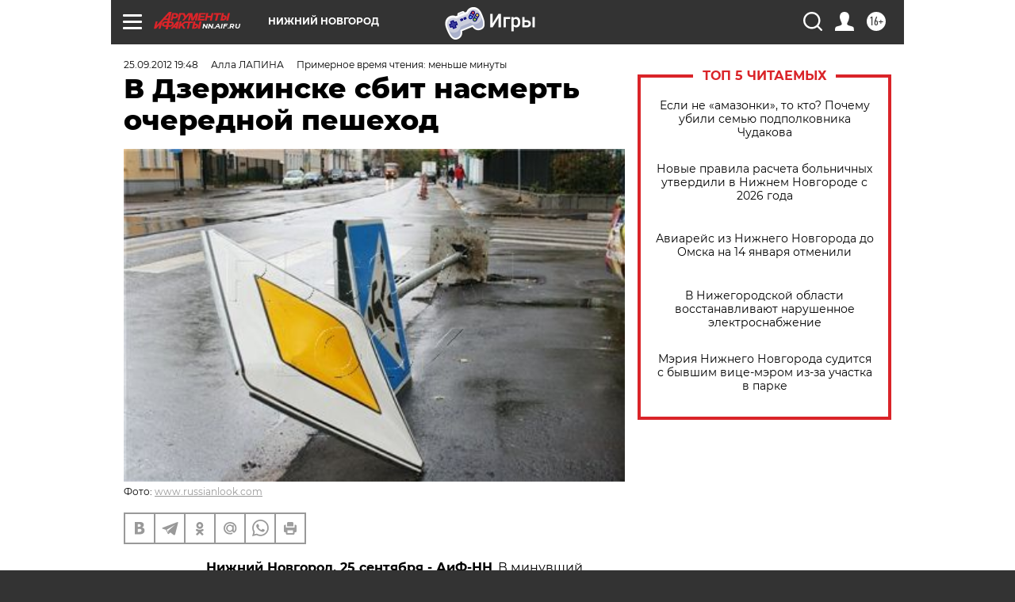

--- FILE ---
content_type: text/html; charset=UTF-8
request_url: https://nn.aif.ru/incidents/details/538702
body_size: 24528
content:
<!DOCTYPE html>
<!--[if IE 8]><html class="ie8"> <![endif]-->
<!--[if gt IE 8]><!--><html lang="ru"> <!--<![endif]-->
<head>
    <!-- created_at 14-01-2026 08:29:36 -->
    <script>
        window.isIndexPage = 0;
        window.isMobileBrowser = 0;
        window.disableSidebarCut = 1;
        window.bannerDebugMode = 0;
    </script>

                
                                    <meta http-equiv="Content-Type" content="text/html; charset=utf-8" >
<meta name="format-detection" content="telephone=no" >
<meta name="viewport" content="width=device-width, user-scalable=no, initial-scale=1.0, maximum-scale=1.0, minimum-scale=1.0" >
<meta http-equiv="X-UA-Compatible" content="IE=edge,chrome=1" >
<meta name="HandheldFriendly" content="true" >
<meta name="format-detection" content="telephone=no" >
<meta name="theme-color" content="#ffffff" >
<meta name="description" content="Об этом сообщает ГИБДД ГУ МВД России по Нижегородской" >
<meta name="keywords" content="городские вести" >
<meta name="article:published_time" content="2012-09-25T15:48:04+0400" >
<meta property="og:title" content="В Дзержинске сбит насмерть очередной пешеход" >
<meta property="og:description" content="Об этом сообщает ГИБДД ГУ МВД России по Нижегородской" >
<meta property="og:type" content="article" >
<meta property="og:image" content="https://aif-s3.aif.ru/images/008/033/c15071036d867a99b26b16d3419df1c0.jpg" >
<meta property="og:url" content="https://nn.aif.ru/incidents/details/538702" >
<meta property="og:site_name" content="AiF" >
<meta property="twitter:card" content="summary_large_image" >
<meta property="twitter:site" content="@aifonline" >
<meta property="twitter:title" content="В Дзержинске сбит насмерть очередной пешеход" >
<meta property="twitter:description" content="Об этом сообщает ГИБДД ГУ МВД России по Нижегородской" >
<meta property="twitter:creator" content="@aifonline" >
<meta property="twitter:image:src" content="https://aif-s3.aif.ru/images/008/033/c15071036d867a99b26b16d3419df1c0.jpg" >
<meta property="twitter:domain" content="https://nn.aif.ru/incidents/details/538702" >
<meta name="facebook-domain-verification" content="jiqbwww7rrqnwzjkizob7wrpmgmwq3" >
        <title>В Дзержинске сбит насмерть очередной пешеход | АиФ Нижний Новгород</title>    <link rel="shortcut icon" type="image/x-icon" href="/favicon.ico" />
    <link rel="icon" type="image/svg+xml" href="/favicon.svg">
    
    <link rel="preload" href="/redesign2018/fonts/montserrat-v15-latin-ext_latin_cyrillic-ext_cyrillic-regular.woff2" as="font" type="font/woff2" crossorigin>
    <link rel="preload" href="/redesign2018/fonts/montserrat-v15-latin-ext_latin_cyrillic-ext_cyrillic-italic.woff2" as="font" type="font/woff2" crossorigin>
    <link rel="preload" href="/redesign2018/fonts/montserrat-v15-latin-ext_latin_cyrillic-ext_cyrillic-700.woff2" as="font" type="font/woff2" crossorigin>
    <link rel="preload" href="/redesign2018/fonts/montserrat-v15-latin-ext_latin_cyrillic-ext_cyrillic-700italic.woff2" as="font" type="font/woff2" crossorigin>
    <link rel="preload" href="/redesign2018/fonts/montserrat-v15-latin-ext_latin_cyrillic-ext_cyrillic-800.woff2" as="font" type="font/woff2" crossorigin>
    <link href="https://nn.aif.ru/amp/incidents/details/538702" rel="amphtml" >
<link href="https://nn.aif.ru/incidents/details/538702" rel="canonical" >
<link href="https://nn.aif.ru/redesign2018/css/style.css?c9f" media="all" rel="stylesheet" type="text/css" >
<link href="https://nn.aif.ru/img/icon/apple_touch_icon_57x57.png?c9f" rel="apple-touch-icon" sizes="57x57" >
<link href="https://nn.aif.ru/img/icon/apple_touch_icon_114x114.png?c9f" rel="apple-touch-icon" sizes="114x114" >
<link href="https://nn.aif.ru/img/icon/apple_touch_icon_72x72.png?c9f" rel="apple-touch-icon" sizes="72x72" >
<link href="https://nn.aif.ru/img/icon/apple_touch_icon_144x144.png?c9f" rel="apple-touch-icon" sizes="144x144" >
<link href="https://nn.aif.ru/img/icon/apple-touch-icon.png?c9f" rel="apple-touch-icon" sizes="180x180" >
<link href="https://nn.aif.ru/img/icon/favicon-32x32.png?c9f" rel="icon" type="image/png" sizes="32x32" >
<link href="https://nn.aif.ru/img/icon/favicon-16x16.png?c9f" rel="icon" type="image/png" sizes="16x16" >
<link href="https://nn.aif.ru/img/manifest.json?c9f" rel="manifest" >
<link href="https://nn.aif.ru/img/safari-pinned-tab.svg?c9f" rel="mask-icon" color="#d55b5b" >
<link href="https://ads.betweendigital.com" rel="preconnect" crossorigin="" >
        <script type="text/javascript">
    //<!--
    var isRedesignPage = true;    //-->
</script>
<script type="text/javascript" src="https://nn.aif.ru/js/output/jquery.min.js?c9f"></script>
<script type="text/javascript" src="https://nn.aif.ru/js/output/header_scripts.js?c9f"></script>
<script type="text/javascript">
    //<!--
    var _sf_startpt=(new Date()).getTime()    //-->
</script>
<script type="application/ld+json">
    {"@context":"https:\/\/schema.org","@type":"BreadcrumbList","itemListElement":[{"@type":"ListItem","position":1,"name":"\u0410\u0440\u0433\u0443\u043c\u0435\u043d\u0442\u044b \u0438 \u0424\u0430\u043a\u0442\u044b","item":"https:\/\/nn.aif.ru\/"},{"@type":"ListItem","position":2,"name":"\u041f\u0420\u041e\u0418\u0421\u0428\u0415\u0421\u0422\u0412\u0418\u042f","item":"https:\/\/nn.aif.ru\/incidents"},{"@type":"ListItem","position":3,"name":"\u041a\u0440\u0438\u043c\u0438\u043d\u0430\u043b","item":"https:\/\/nn.aif.ru\/incidents\/details"},{"@type":"ListItem","position":4,"name":"\u0412 \u0414\u0437\u0435\u0440\u0436\u0438\u043d\u0441\u043a\u0435 \u0441\u0431\u0438\u0442 \u043d\u0430\u0441\u043c\u0435\u0440\u0442\u044c \u043e\u0447\u0435\u0440\u0435\u0434\u043d\u043e\u0439 \u043f\u0435\u0448\u0435\u0445\u043e\u0434","item":"https:\/\/nn.aif.ru\/incidents\/details\/538702"}]}</script>
<script type="text/javascript" src="https://yastatic.net/s3/passport-sdk/autofill/v1/sdk-suggest-with-polyfills-latest.js?c9f"></script>
<script type="text/javascript">
    //<!--
    window.YandexAuthParams = {"oauthQueryParams":{"client_id":"b104434ccf5a4638bdfe8a9101264f3c","response_type":"code","redirect_uri":"https:\/\/aif.ru\/oauth\/yandex\/callback"},"tokenPageOrigin":"https:\/\/aif.ru"};    //-->
</script>
<script type="text/javascript">
    //<!--
    function AdFox_getWindowSize() {
    var winWidth,winHeight;
	if( typeof( window.innerWidth ) == 'number' ) {
		//Non-IE
		winWidth = window.innerWidth;
		winHeight = window.innerHeight;
	} else if( document.documentElement && ( document.documentElement.clientWidth || document.documentElement.clientHeight ) ) {
		//IE 6+ in 'standards compliant mode'
		winWidth = document.documentElement.clientWidth;
		winHeight = document.documentElement.clientHeight;
	} else if( document.body && ( document.body.clientWidth || document.body.clientHeight ) ) {
		//IE 4 compatible
		winWidth = document.body.clientWidth;
		winHeight = document.body.clientHeight;
	}
	return {"width":winWidth, "height":winHeight};
}//END function AdFox_getWindowSize

function AdFox_getElementPosition(elemId){
    var elem;
    
    if (document.getElementById) {
		elem = document.getElementById(elemId);
	}
	else if (document.layers) {
		elem = document.elemId;
	}
	else if (document.all) {
		elem = document.all.elemId;
	}
    var w = elem.offsetWidth;
    var h = elem.offsetHeight;	
    var l = 0;
    var t = 0;
	
    while (elem)
    {
        l += elem.offsetLeft;
        t += elem.offsetTop;
        elem = elem.offsetParent;
    }

    return {"left":l, "top":t, "width":w, "height":h};
} //END function AdFox_getElementPosition

function AdFox_getBodyScrollTop(){
	return self.pageYOffset || (document.documentElement && document.documentElement.scrollTop) || (document.body && document.body.scrollTop);
} //END function AdFox_getBodyScrollTop

function AdFox_getBodyScrollLeft(){
	return self.pageXOffset || (document.documentElement && document.documentElement.scrollLeft) || (document.body && document.body.scrollLeft);
}//END function AdFox_getBodyScrollLeft

function AdFox_Scroll(elemId,elemSrc){
   var winPos = AdFox_getWindowSize();
   var winWidth = winPos.width;
   var winHeight = winPos.height;
   var scrollY = AdFox_getBodyScrollTop();
   var scrollX =  AdFox_getBodyScrollLeft();
   var divId = 'AdFox_banner_'+elemId;
   var ltwhPos = AdFox_getElementPosition(divId);
   var lPos = ltwhPos.left;
   var tPos = ltwhPos.top;

   if(scrollY+winHeight+5 >= tPos && scrollX+winWidth+5 >= lPos){
      AdFox_getCodeScript(1,elemId,elemSrc);
	  }else{
	     setTimeout('AdFox_Scroll('+elemId+',"'+elemSrc+'");',100);
	  }
}//End function AdFox_Scroll    //-->
</script>
<script type="text/javascript">
    //<!--
    function AdFox_SetLayerVis(spritename,state){
   document.getElementById(spritename).style.visibility=state;
}

function AdFox_Open(AF_id){
   AdFox_SetLayerVis('AdFox_DivBaseFlash_'+AF_id, "hidden");
   AdFox_SetLayerVis('AdFox_DivOverFlash_'+AF_id, "visible");
}

function AdFox_Close(AF_id){
   AdFox_SetLayerVis('AdFox_DivOverFlash_'+AF_id, "hidden");
   AdFox_SetLayerVis('AdFox_DivBaseFlash_'+AF_id, "visible");
}

function AdFox_getCodeScript(AF_n,AF_id,AF_src){
   var AF_doc;
   if(AF_n<10){
      try{
	     if(document.all && !window.opera){
		    AF_doc = window.frames['AdFox_iframe_'+AF_id].document;
			}else if(document.getElementById){
			         AF_doc = document.getElementById('AdFox_iframe_'+AF_id).contentDocument;
					 }
		 }catch(e){}
    if(AF_doc){
	   AF_doc.write('<scr'+'ipt type="text/javascript" src="'+AF_src+'"><\/scr'+'ipt>');
	   }else{
	      setTimeout('AdFox_getCodeScript('+(++AF_n)+','+AF_id+',"'+AF_src+'");', 100);
		  }
		  }
}

function adfoxSdvigContent(banID, flashWidth, flashHeight){
	var obj = document.getElementById('adfoxBanner'+banID).style;
	if (flashWidth == '100%') obj.width = flashWidth;
	    else obj.width = flashWidth + "px";
	if (flashHeight == '100%') obj.height = flashHeight;
	    else obj.height = flashHeight + "px";
}

function adfoxVisibilityFlash(banName, flashWidth, flashHeight){
    	var obj = document.getElementById(banName).style;
	if (flashWidth == '100%') obj.width = flashWidth;
	    else obj.width = flashWidth + "px";
	if (flashHeight == '100%') obj.height = flashHeight;
	    else obj.height = flashHeight + "px";
}

function adfoxStart(banID, FirShowFlNum, constVisFlashFir, sdvigContent, flash1Width, flash1Height, flash2Width, flash2Height){
	if (FirShowFlNum == 1) adfoxVisibilityFlash('adfoxFlash1'+banID, flash1Width, flash1Height);
	    else if (FirShowFlNum == 2) {
		    adfoxVisibilityFlash('adfoxFlash2'+banID, flash2Width, flash2Height);
	        if (constVisFlashFir == 'yes') adfoxVisibilityFlash('adfoxFlash1'+banID, flash1Width, flash1Height);
		    if (sdvigContent == 'yes') adfoxSdvigContent(banID, flash2Width, flash2Height);
		        else adfoxSdvigContent(banID, flash1Width, flash1Height);
	}
}

function adfoxOpen(banID, constVisFlashFir, sdvigContent, flash2Width, flash2Height){
	var aEventOpenClose = new Image();
	var obj = document.getElementById("aEventOpen"+banID);
	if (obj) aEventOpenClose.src =  obj.title+'&rand='+Math.random()*1000000+'&prb='+Math.random()*1000000;
	adfoxVisibilityFlash('adfoxFlash2'+banID, flash2Width, flash2Height);
	if (constVisFlashFir != 'yes') adfoxVisibilityFlash('adfoxFlash1'+banID, 1, 1);
	if (sdvigContent == 'yes') adfoxSdvigContent(banID, flash2Width, flash2Height);
}


function adfoxClose(banID, constVisFlashFir, sdvigContent, flash1Width, flash1Height){
	var aEventOpenClose = new Image();
	var obj = document.getElementById("aEventClose"+banID);
	if (obj) aEventOpenClose.src =  obj.title+'&rand='+Math.random()*1000000+'&prb='+Math.random()*1000000;
	adfoxVisibilityFlash('adfoxFlash2'+banID, 1, 1);
	if (constVisFlashFir != 'yes') adfoxVisibilityFlash('adfoxFlash1'+banID, flash1Width, flash1Height);
	if (sdvigContent == 'yes') adfoxSdvigContent(banID, flash1Width, flash1Height);
}    //-->
</script>
<script type="text/javascript" async="true" src="https://yandex.ru/ads/system/header-bidding.js?c9f"></script>
<script type="text/javascript" src="https://ad.mail.ru/static/sync-loader.js?c9f"></script>
<script type="text/javascript" async="true" src="https://cdn.skcrtxr.com/roxot-wrapper/js/roxot-manager.js?pid=42c21743-edce-4460-a03e-02dbaef8f162"></script>
<script type="text/javascript" src="https://cdn-rtb.sape.ru/js/uids.js?c9f"></script>
<script type="text/javascript">
    //<!--
        var adfoxBiddersMap = {
    "betweenDigital": "816043",
 "mediasniper": "2218745",
    "myTarget": "810102",
 "buzzoola": "1096246",
 "adfox_roden-media": "3373170",
    "videonow": "2966090", 
 "adfox_adsmart": "1463295",
  "Gnezdo": "3123512",
    "roxot": "3196121",
 "astralab": "2486209",
  "getintent": "3186204",
 "sape": "2758269",
 "adwile": "2733112",
 "hybrid": "2809332"
};
var syncid = window.rb_sync.id;
	  var biddersCpmAdjustmentMap = {
      'adfox_adsmart': 0.6,
	  'Gnezdo': 0.8,
	  'adwile': 0.8
  };

if (window.innerWidth >= 1024) {
var adUnits = [{
        "code": "adfox_153825256063495017",
  "sizes": [[300, 600], [240,400]],
        "bids": [{
                "bidder": "betweenDigital",
                "params": {
                    "placementId": "3235886"
                }
            },{
                "bidder": "myTarget",
                "params": {
                    "placementId": "555209",
"sendTargetRef": "true",
"additional": {
"fpid": syncid
}			
                }
            },{
                "bidder": "hybrid",
                "params": {
                    "placementId": "6582bbf77bc72f59c8b22f65"
                }
            },{
                "bidder": "buzzoola",
                "params": {
                    "placementId": "1252803"
                }
            },{
                "bidder": "videonow",
                "params": {
                    "placementId": "8503533"
                }
            },{
                    "bidder": "adfox_adsmart",
                    "params": {
						p1: 'cqguf',
						p2: 'hhro'
					}
            },{
                    "bidder": "roxot",
                    "params": {
						placementId: '2027d57b-1cff-4693-9a3c-7fe57b3bcd1f',
						sendTargetRef: true
					}
            },{
                    "bidder": "mediasniper",
                    "params": {
						"placementId": "4417"
					}
            },{
                    "bidder": "Gnezdo",
                    "params": {
						"placementId": "354318"
					}
            },{
                    "bidder": "getintent",
                    "params": {
						"placementId": "215_V_aif.ru_D_Top_300x600"
					}
            },{
                    "bidder": "adfox_roden-media",
                    "params": {
						p1: "dilmj",
						p2: "emwl"
					}
            },{
                    "bidder": "astralab",
                    "params": {
						"placementId": "642ad3a28528b410c4990932"
					}
            }
        ]
    },{
        "code": "adfox_150719646019463024",
		"sizes": [[640,480], [640,360]],
        "bids": [{
                "bidder": "adfox_adsmart",
                    "params": {
						p1: 'cmqsb',
						p2: 'ul'
					}
            },{
                "bidder": "sape",
                "params": {
                    "placementId": "872427",
					additional: {
                       sapeFpUids: window.sapeRrbFpUids || []
                   }				
                }
            },{
                "bidder": "roxot",
                "params": {
                    placementId: '2b61dd56-9c9f-4c45-a5f5-98dd5234b8a1',
					sendTargetRef: true
                }
            },{
                "bidder": "getintent",
                "params": {
                    "placementId": "215_V_aif.ru_D_AfterArticle_640х480"
                }
            }
        ]
    },{
        "code": "adfox_149010055036832877",
		"sizes": [[970,250]],
		"bids": [{
                    "bidder": "adfox_roden-media",
                    "params": {
						p1: 'dilmi',
						p2: 'hfln'
					}
            },{
                    "bidder": "buzzoola",
                    "params": {
						"placementId": "1252804"
					}
            },{
                    "bidder": "getintent",
                    "params": {
						"placementId": "215_V_aif.ru_D_Billboard_970x250"
					}
            },{
                "bidder": "astralab",
                "params": {
                    "placementId": "67bf071f4e6965fa7b30fea3"
                }
            },{
                    "bidder": "hybrid",
                    "params": {
						"placementId": "6582bbf77bc72f59c8b22f66"
					}
            },{
                    "bidder": "myTarget",
                    "params": {
						"placementId": "1462991",
"sendTargetRef": "true",
"additional": {
"fpid": syncid
}			
					}
            }			           
        ]        
    },{
        "code": "adfox_149874332414246474",
		"sizes": [[640,360], [300,250], [640,480]],
		"codeType": "combo",
		"bids": [{
                "bidder": "mediasniper",
                "params": {
                    "placementId": "4419"
                }
            },{
                "bidder": "buzzoola",
                "params": {
                    "placementId": "1220692"
                }
            },{
                "bidder": "astralab",
                "params": {
                    "placementId": "66fd25eab13381b469ae4b39"
                }
            },
			{
                    "bidder": "betweenDigital",
                    "params": {
						"placementId": "4502825"
					}
            }
			           
        ]        
    },{
        "code": "adfox_149848658878716687",
		"sizes": [[300,600], [240,400]],
        "bids": [{
                "bidder": "betweenDigital",
                "params": {
                    "placementId": "3377360"
                }
            },{
                "bidder": "roxot",
                "params": {
                    placementId: 'fdaba944-bdaa-4c63-9dd3-af12fc6afbf8',
					sendTargetRef: true
                }
            },{
                "bidder": "sape",
                "params": {
                    "placementId": "872425",
					additional: {
                       sapeFpUids: window.sapeRrbFpUids || []
                   }
                }
            },{
                "bidder": "adwile",
                "params": {
                    "placementId": "27990"
                }
            }
        ]        
    }
],
	syncPixels = [{
    bidder: 'hybrid',
    pixels: [
    "https://www.tns-counter.ru/V13a****idsh_ad/ru/CP1251/tmsec=idsh_dis/",
    "https://www.tns-counter.ru/V13a****idsh_vid/ru/CP1251/tmsec=idsh_aifru-hbrdis/",
    "https://mc.yandex.ru/watch/66716692?page-url=aifru%3Futm_source=dis_hybrid_default%26utm_medium=%26utm_campaign=%26utm_content=%26utm_term=&page-ref="+window.location.href
]
  }
  ];
} else if (window.innerWidth < 1024) {
var adUnits = [{
        "code": "adfox_14987283079885683",
		"sizes": [[300,250], [300,240]],
        "bids": [{
                "bidder": "betweenDigital",
                "params": {
                    "placementId": "2492448"
                }
            },{
                "bidder": "myTarget",
                "params": {
                    "placementId": "226830",
"sendTargetRef": "true",
"additional": {
"fpid": syncid
}			
                }
            },{
                "bidder": "hybrid",
                "params": {
                    "placementId": "6582bbf77bc72f59c8b22f64"
                }
            },{
                "bidder": "mediasniper",
                "params": {
                    "placementId": "4418"
                }
            },{
                "bidder": "buzzoola",
                "params": {
                    "placementId": "563787"
                }
            },{
                "bidder": "roxot",
                "params": {
                    placementId: '20bce8ad-3a5e-435a-964f-47be17e201cf',
					sendTargetRef: true
                }
            },{
                "bidder": "videonow",
                "params": {
                    "placementId": "2577490"
                }
            },{
                "bidder": "adfox_adsmart",
                    "params": {
						p1: 'cqmbg',
						p2: 'ul'
					}
            },{
                    "bidder": "Gnezdo",
                    "params": {
						"placementId": "354316"
					}
            },{
                    "bidder": "getintent",
                    "params": {
						"placementId": "215_V_aif.ru_M_Top_300x250"
					}
            },{
                    "bidder": "adfox_roden-media",
                    "params": {
						p1: "dilmx",
						p2: "hbts"
					}
            },{
                "bidder": "astralab",
                "params": {
                    "placementId": "642ad47d8528b410c4990933"
                }
            }			
        ]        
    },{
        "code": "adfox_153545578261291257",
		"bids": [{
                    "bidder": "sape",
                    "params": {
						"placementId": "872426",
					additional: {
                       sapeFpUids: window.sapeRrbFpUids || []
                   }
					}
            },{
                    "bidder": "roxot",
                    "params": {
						placementId: 'eb2ebb9c-1e7e-4c80-bef7-1e93debf197c',
						sendTargetRef: true
					}
            }
			           
        ]        
    },{
        "code": "adfox_165346609120174064",
		"sizes": [[320,100]],
		"bids": [            
            		{
                    "bidder": "buzzoola",
                    "params": {
						"placementId": "1252806"
					}
            },{
                    "bidder": "getintent",
                    "params": {
						"placementId": "215_V_aif.ru_M_FloorAd_320x100"
					}
            }
			           
        ]        
    },{
        "code": "adfox_155956315896226671",
		"bids": [            
            		{
                    "bidder": "buzzoola",
                    "params": {
						"placementId": "1252805"
					}
            },{
                    "bidder": "sape",
                    "params": {
						"placementId": "887956",
					additional: {
                       sapeFpUids: window.sapeRrbFpUids || []
                   }
					}
            },{
                    "bidder": "myTarget",
                    "params": {
						"placementId": "821424",
"sendTargetRef": "true",
"additional": {
"fpid": syncid
}			
					}
            }
			           
        ]        
    },{
        "code": "adfox_149874332414246474",
		"sizes": [[640,360], [300,250], [640,480]],
		"codeType": "combo",
		"bids": [{
                "bidder": "adfox_roden-media",
                "params": {
					p1: 'dilmk',
					p2: 'hfiu'
				}
            },{
                "bidder": "mediasniper",
                "params": {
                    "placementId": "4419"
                }
            },{
                "bidder": "roxot",
                "params": {
                    placementId: 'ba25b33d-cd61-4c90-8035-ea7d66f011c6',
					sendTargetRef: true
                }
            },{
                "bidder": "adwile",
                "params": {
                    "placementId": "27991"
                }
            },{
                    "bidder": "Gnezdo",
                    "params": {
						"placementId": "354317"
					}
            },{
                    "bidder": "getintent",
                    "params": {
						"placementId": "215_V_aif.ru_M_Comboblock_300x250"
					}
            },{
                    "bidder": "astralab",
                    "params": {
						"placementId": "66fd260fb13381b469ae4b3f"
					}
            },{
                    "bidder": "betweenDigital",
                    "params": {
						"placementId": "4502825"
					}
            }
			]        
    }
],
	syncPixels = [
  {
    bidder: 'hybrid',
    pixels: [
    "https://www.tns-counter.ru/V13a****idsh_ad/ru/CP1251/tmsec=idsh_mob/",
    "https://www.tns-counter.ru/V13a****idsh_vid/ru/CP1251/tmsec=idsh_aifru-hbrmob/",
    "https://mc.yandex.ru/watch/66716692?page-url=aifru%3Futm_source=mob_hybrid_default%26utm_medium=%26utm_campaign=%26utm_content=%26utm_term=&page-ref="+window.location.href
]
  }
  ];
}
var userTimeout = 1500;
window.YaHeaderBiddingSettings = {
    biddersMap: adfoxBiddersMap,
	biddersCpmAdjustmentMap: biddersCpmAdjustmentMap,
    adUnits: adUnits,
    timeout: userTimeout,
    syncPixels: syncPixels	
};    //-->
</script>
<script type="text/javascript">
    //<!--
    window.yaContextCb = window.yaContextCb || []    //-->
</script>
<script type="text/javascript" async="true" src="https://yandex.ru/ads/system/context.js?c9f"></script>
<script type="text/javascript">
    //<!--
    window.EventObserver = {
    observers: {},

    subscribe: function (name, fn) {
        if (!this.observers.hasOwnProperty(name)) {
            this.observers[name] = [];
        }
        this.observers[name].push(fn)
    },
    
    unsubscribe: function (name, fn) {
        if (!this.observers.hasOwnProperty(name)) {
            return;
        }
        this.observers[name] = this.observers[name].filter(function (subscriber) {
            return subscriber !== fn
        })
    },
    
    broadcast: function (name, data) {
        if (!this.observers.hasOwnProperty(name)) {
            return;
        }
        this.observers[name].forEach(function (subscriber) {
            return subscriber(data)
        })
    }
};    //-->
</script>    
    <script>
  var adcm_config ={
    id:1064,
    platformId: 64,
    init: function () {
      window.adcm.call();
    }
  };
</script>
<script src="https://tag.digitaltarget.ru/adcm.js" async></script>    <meta name="yandex-verification" content="d50e5de5d168677b" /><meta name="google-site-verification" content="U62sDHlgue3osrNGy7cOyUkCYoiceFwcIM0im-6tbbE" />    <link rel="stylesheet" type="text/css" media="print" href="https://nn.aif.ru/redesign2018/css/print.css?c9f" />
    <base href=""/>
</head><body class="region__nn ">
<div class="overlay"></div>
<!-- Rating@Mail.ru counter -->
<script type="text/javascript">
var _tmr = window._tmr || (window._tmr = []);
_tmr.push({id: "59428", type: "pageView", start: (new Date()).getTime()});
(function (d, w, id) {
  if (d.getElementById(id)) return;
  var ts = d.createElement("script"); ts.type = "text/javascript"; ts.async = true; ts.id = id;
  ts.src = "https://top-fwz1.mail.ru/js/code.js";
  var f = function () {var s = d.getElementsByTagName("script")[0]; s.parentNode.insertBefore(ts, s);};
  if (w.opera == "[object Opera]") { d.addEventListener("DOMContentLoaded", f, false); } else { f(); }
})(document, window, "topmailru-code");
</script><noscript><div>
<img src="https://top-fwz1.mail.ru/counter?id=59428;js=na" style="border:0;position:absolute;left:-9999px;" alt="Top.Mail.Ru" />
</div></noscript>
<!-- //Rating@Mail.ru counter -->



<div class="container white_bg" id="container">
    
        <noindex><div class="adv_content bp__body_first adwrapper"><div class="banner_params hide" data-params="{&quot;id&quot;:5465,&quot;num&quot;:1,&quot;place&quot;:&quot;body_first&quot;}"></div>
<!--AdFox START-->
<!--aif_direct-->
<!--Площадка: AIF_fullscreen/catfish / * / *-->
<!--Тип баннера: CatFish-->
<!--Расположение: <верх страницы>-->
<div id="adfox_155956532411722131"></div>
<script>
window.yaContextCb.push(()=>{
    Ya.adfoxCode.create({
      ownerId: 249933,
        containerId: 'adfox_155956532411722131',
type: 'fullscreen',
platform: 'desktop',
        params: {
            pp: 'g',
            ps: 'didj',
            p2: 'gkue',
            puid1: ''
        }
    });
});
</script></div></noindex>
        
        <!--баннер над шапкой--->
                <div class="banner_box">
            <div class="main_banner">
                <noindex><div class="adv_content bp__header no_portr cont_center adwrapper no_mob"><div class="banner_params hide" data-params="{&quot;id&quot;:1500,&quot;num&quot;:1,&quot;place&quot;:&quot;header&quot;}"></div>
<center data-slot="1500">

<!--AdFox START-->
<!--aif_direct-->
<!--Площадка: AIF.ru / * / *-->
<!--Тип баннера: Background-->
<!--Расположение: <верх страницы>-->
<div id="adfox_149010055036832877"></div>
<script>
window.yaContextCb.push(()=>{
    Ya.adfoxCode.create({
      ownerId: 249933,
        containerId: 'adfox_149010055036832877',
        params: {
            pp: 'g',
            ps: 'chxs',
            p2: 'fmis'
          
        }
    });
});
</script>

<script>
$(document).ready(function() {
$('#container').addClass('total_branb_no_top');
 });
</script>
<style>
body > a[style] {position:fixed !important;}
</style> 
  


</center></div></noindex>            </div>
        </div>
                <!--//баннер  над шапкой--->

    <script>
	currentUser = new User();
</script>

<header class="header">
    <div class="count_box_nodisplay">
    <div class="couter_block"><!--LiveInternet counter-->
<script type="text/javascript"><!--
document.write("<img src='https://counter.yadro.ru//hit;AIF?r"+escape(document.referrer)+((typeof(screen)=="undefined")?"":";s"+screen.width+"*"+screen.height+"*"+(screen.colorDepth?screen.colorDepth:screen.pixelDepth))+";u"+escape(document.URL)+";h"+escape(document.title.substring(0,80))+";"+Math.random()+"' width=1 height=1 alt=''>");
//--></script><!--/LiveInternet--></div></div>    <div class="topline">
    <a href="#" class="burger openCloser">
        <div class="burger__wrapper">
            <span class="burger__line"></span>
            <span class="burger__line"></span>
            <span class="burger__line"></span>
        </div>
    </a>

    
    <a href="/" class="logo_box">
                <img width="96" height="22" src="https://nn.aif.ru/redesign2018/img/logo.svg?c9f" alt="Аргументы и Факты">
        <div class="region_url">
            nn.aif.ru        </div>
            </a>
    <div itemscope itemtype="http://schema.org/Organization" class="schema_org">
        <img itemprop="logo" src="https://nn.aif.ru/redesign2018/img/logo.svg?c9f" />
        <a itemprop="url" href="/"></a>
        <meta itemprop="name" content="АО «Аргументы и Факты»" />
        <div itemprop="address" itemscope itemtype="http://schema.org/PostalAddress">
            <meta itemprop="postalCode" content="101000" />
            <meta itemprop="addressLocality" content="Москва" />
            <meta itemprop="streetAddress" content="ул. Мясницкая, д. 42"/>
            <meta itemprop="addressCountry" content="RU"/>
            <a itemprop="telephone" href="tel:+74956465757">+7 (495) 646 57 57</a>
        </div>
    </div>
    <div class="age16 age16_topline">16+</div>
    <a href="#" class="region regionOpenCloser">
        <img width="19" height="25" src="https://nn.aif.ru/redesign2018/img/location.svg?c9f"><span>Нижний Новгород</span>
    </a>
    <div class="topline__slot">
         <noindex><div class="adv_content bp__header_in_topline adwrapper"><div class="banner_params hide" data-params="{&quot;id&quot;:6014,&quot;num&quot;:1,&quot;place&quot;:&quot;header_in_topline&quot;}"></div>
<a href="https://aif.ru/onlinegames?utm_source=aif&utm_medium=banner&utm_campaign=games">
  <img src="https://static1-repo.aif.ru/1/ce/3222991/243b17d0964e68617fe6015e07883e97.webp"
       border="0" width="200" height="56" alt="Игры — АиФ Онлайн">
</a></div></noindex>    </div>

    <!--a class="topline__hashtag" href="https://aif.ru/health/coronavirus/?utm_medium=header&utm_content=covid&utm_source=aif">#остаемсядома</a-->
    <div class="auth_user_status_js">
        <a href="#" class="user auth_link_login_js auth_open_js"><img width="24" height="24" src="https://nn.aif.ru/redesign2018/img/user_ico.svg?c9f"></a>
        <a href="/profile" class="user auth_link_profile_js" style="display: none"><img width="24" height="24" src="https://nn.aif.ru/redesign2018/img/user_ico.svg?c9f"></a>
    </div>
    <div class="search_box">
        <a href="#" class="search_ico searchOpener">
            <img width="24" height="24" src="https://nn.aif.ru/redesign2018/img/search_ico.svg?c9f">
        </a>
        <div class="search_input">
            <form action="/search" id="search_form1">
                <input type="text" name="text" maxlength="50"/>
            </form>
        </div>
    </div>
</div>

<div class="fixed_menu topline">
    <div class="cont_center">
        <a href="#" class="burger openCloser">
            <div class="burger__wrapper">
                <span class="burger__line"></span>
                <span class="burger__line"></span>
                <span class="burger__line"></span>
            </div>
        </a>
        <a href="/" class="logo_box">
                        <img width="96" height="22" src="https://nn.aif.ru/redesign2018/img/logo.svg?c9f" alt="Аргументы и Факты">
            <div class="region_url">
                nn.aif.ru            </div>
                    </a>
        <div class="age16 age16_topline">16+</div>
        <a href="/" class="region regionOpenCloser">
            <img width="19" height="25" src="https://nn.aif.ru/redesign2018/img/location.svg?c9f">
            <span>Нижний Новгород</span>
        </a>
        <div class="topline__slot">
            <noindex><div class="adv_content bp__header_in_topline adwrapper"><div class="banner_params hide" data-params="{&quot;id&quot;:6014,&quot;num&quot;:1,&quot;place&quot;:&quot;header_in_topline&quot;}"></div>
<a href="https://aif.ru/onlinegames?utm_source=aif&utm_medium=banner&utm_campaign=games">
  <img src="https://static1-repo.aif.ru/1/ce/3222991/243b17d0964e68617fe6015e07883e97.webp"
       border="0" width="200" height="56" alt="Игры — АиФ Онлайн">
</a></div></noindex>        </div>

        <!--a class="topline__hashtag" href="https://aif.ru/health/coronavirus/?utm_medium=header&utm_content=covid&utm_source=aif">#остаемсядома</a-->
        <div class="auth_user_status_js">
            <a href="#" class="user auth_link_login_js auth_open_js"><img width="24" height="24" src="https://nn.aif.ru/redesign2018/img/user_ico.svg?c9f"></a>
            <a href="/profile" class="user auth_link_profile_js" style="display: none"><img width="24" height="24" src="https://nn.aif.ru/redesign2018/img/user_ico.svg?c9f"></a>
        </div>
        <div class="search_box">
            <a href="#" class="search_ico searchOpener">
                <img width="24" height="24" src="https://nn.aif.ru/redesign2018/img/search_ico.svg?c9f">
            </a>
            <div class="search_input">
                <form action="/search">
                    <input type="text" name="text" maxlength="50" >
                </form>
            </div>
        </div>
    </div>
</div>    <div class="regions_box">
    <nav class="cont_center">
        <ul class="regions">
            <li><a href="https://aif.ru?from_menu=1">ФЕДЕРАЛЬНЫЙ</a></li>
            <li><a href="https://spb.aif.ru">САНКТ-ПЕТЕРБУРГ</a></li>

            
                                    <li><a href="https://adigea.aif.ru">Адыгея</a></li>
                
            
                                    <li><a href="https://arh.aif.ru">Архангельск</a></li>
                
            
                
            
                
            
                                    <li><a href="https://astrakhan.aif.ru">Астрахань</a></li>
                
            
                                    <li><a href="https://altai.aif.ru">Барнаул</a></li>
                
            
                                    <li><a href="https://aif.by">Беларусь</a></li>
                
            
                                    <li><a href="https://bel.aif.ru">Белгород</a></li>
                
            
                
            
                                    <li><a href="https://bryansk.aif.ru">Брянск</a></li>
                
            
                                    <li><a href="https://bur.aif.ru">Бурятия</a></li>
                
            
                                    <li><a href="https://vl.aif.ru">Владивосток</a></li>
                
            
                                    <li><a href="https://vlad.aif.ru">Владимир</a></li>
                
            
                                    <li><a href="https://vlg.aif.ru">Волгоград</a></li>
                
            
                                    <li><a href="https://vologda.aif.ru">Вологда</a></li>
                
            
                                    <li><a href="https://vrn.aif.ru">Воронеж</a></li>
                
            
                
            
                                    <li><a href="https://dag.aif.ru">Дагестан</a></li>
                
            
                
            
                                    <li><a href="https://ivanovo.aif.ru">Иваново</a></li>
                
            
                                    <li><a href="https://irk.aif.ru">Иркутск</a></li>
                
            
                                    <li><a href="https://kazan.aif.ru">Казань</a></li>
                
            
                                    <li><a href="https://kzaif.kz">Казахстан</a></li>
                
            
                
            
                                    <li><a href="https://klg.aif.ru">Калининград</a></li>
                
            
                
            
                                    <li><a href="https://kaluga.aif.ru">Калуга</a></li>
                
            
                                    <li><a href="https://kamchatka.aif.ru">Камчатка</a></li>
                
            
                
            
                                    <li><a href="https://karel.aif.ru">Карелия</a></li>
                
            
                                    <li><a href="https://kirov.aif.ru">Киров</a></li>
                
            
                                    <li><a href="https://komi.aif.ru">Коми</a></li>
                
            
                                    <li><a href="https://kostroma.aif.ru">Кострома</a></li>
                
            
                                    <li><a href="https://kuban.aif.ru">Краснодар</a></li>
                
            
                                    <li><a href="https://krsk.aif.ru">Красноярск</a></li>
                
            
                                    <li><a href="https://krym.aif.ru">Крым</a></li>
                
            
                                    <li><a href="https://kuzbass.aif.ru">Кузбасс</a></li>
                
            
                
            
                
            
                                    <li><a href="https://aif.kg">Кыргызстан</a></li>
                
            
                                    <li><a href="https://mar.aif.ru">Марий Эл</a></li>
                
            
                                    <li><a href="https://saransk.aif.ru">Мордовия</a></li>
                
            
                                    <li><a href="https://murmansk.aif.ru">Мурманск</a></li>
                
            
                
            
                                    <li><a href="https://nn.aif.ru">Нижний Новгород</a></li>
                
            
                                    <li><a href="https://nsk.aif.ru">Новосибирск</a></li>
                
            
                
            
                                    <li><a href="https://omsk.aif.ru">Омск</a></li>
                
            
                                    <li><a href="https://oren.aif.ru">Оренбург</a></li>
                
            
                                    <li><a href="https://penza.aif.ru">Пенза</a></li>
                
            
                                    <li><a href="https://perm.aif.ru">Пермь</a></li>
                
            
                                    <li><a href="https://pskov.aif.ru">Псков</a></li>
                
            
                                    <li><a href="https://rostov.aif.ru">Ростов-на-Дону</a></li>
                
            
                                    <li><a href="https://rzn.aif.ru">Рязань</a></li>
                
            
                                    <li><a href="https://samara.aif.ru">Самара</a></li>
                
            
                
            
                                    <li><a href="https://saratov.aif.ru">Саратов</a></li>
                
            
                                    <li><a href="https://sakhalin.aif.ru">Сахалин</a></li>
                
            
                
            
                                    <li><a href="https://smol.aif.ru">Смоленск</a></li>
                
            
                
            
                                    <li><a href="https://stav.aif.ru">Ставрополь</a></li>
                
            
                
            
                                    <li><a href="https://tver.aif.ru">Тверь</a></li>
                
            
                                    <li><a href="https://tlt.aif.ru">Тольятти</a></li>
                
            
                                    <li><a href="https://tomsk.aif.ru">Томск</a></li>
                
            
                                    <li><a href="https://tula.aif.ru">Тула</a></li>
                
            
                                    <li><a href="https://tmn.aif.ru">Тюмень</a></li>
                
            
                                    <li><a href="https://udm.aif.ru">Удмуртия</a></li>
                
            
                
            
                                    <li><a href="https://ul.aif.ru">Ульяновск</a></li>
                
            
                                    <li><a href="https://ural.aif.ru">Урал</a></li>
                
            
                                    <li><a href="https://ufa.aif.ru">Уфа</a></li>
                
            
                
            
                
            
                                    <li><a href="https://hab.aif.ru">Хабаровск</a></li>
                
            
                
            
                                    <li><a href="https://chv.aif.ru">Чебоксары</a></li>
                
            
                                    <li><a href="https://chel.aif.ru">Челябинск</a></li>
                
            
                                    <li><a href="https://chr.aif.ru">Черноземье</a></li>
                
            
                                    <li><a href="https://chita.aif.ru">Чита</a></li>
                
            
                                    <li><a href="https://ugra.aif.ru">Югра</a></li>
                
            
                                    <li><a href="https://yakutia.aif.ru">Якутия</a></li>
                
            
                                    <li><a href="https://yamal.aif.ru">Ямал</a></li>
                
            
                                    <li><a href="https://yar.aif.ru">Ярославль</a></li>
                
                    </ul>
    </nav>
</div>    <div class="top_menu_box">
    <div class="cont_center">
        <nav class="top_menu main_menu_wrapper_js">
                            <ul class="main_menu main_menu_js" id="rubrics">
                                    <li  class="menuItem top_level_item_js">

        <a  href="https://nn.aif.ru/news/region" title="Новости" id="custommenu-10212">Новости</a>
    
    </li>                                                <li  class="menuItem top_level_item_js">

        <span  title="Спецпроекты">Спецпроекты</span>
    
            <div class="subrubrics_box submenu_js">
            <ul>
                                                            <li  class="menuItem">

        <a  href="http://dobroe.aif.ru/" title="АиФ. Доброе сердце" id="custommenu-6506">АиФ. Доброе сердце</a>
    
    </li>                                                                                <li  class="menuItem">

        <a  href="https://nn.aif.ru/geroidzerzhinska/" title="«История Дзержинска — история моей семьи»" id="custommenu-11710">«История Дзержинска — история моей семьи»</a>
    
    </li>                                                                                <li  class="menuItem">

        <a  href="https://nn.aif.ru/naslednikikulibina/" title="Наследники Кулибина" id="custommenu-11476">Наследники Кулибина</a>
    
    </li>                                                                                <li  class="menuItem">

        <a  href="http://warletters.aif.ru/" title="Письма на фронт" id="custommenu-7840">Письма на фронт</a>
    
    </li>                                                                                <li  class="menuItem">

        <a  href="https://aif.ru/static/1965080" title="Детская книга войны" id="custommenu-8400">Детская книга войны</a>
    
    </li>                                                                                <li  class="menuItem">

        <a  href="https://aif.ru/special" title="Все спецпроекты" id="custommenu-9058">Все спецпроекты</a>
    
    </li>                                                </ul>
        </div>
    </li>                                                <li  class="menuItem top_level_item_js">

        <a  href="https://nn.aif.ru/gallery" title="Фотогалереи" id="custommenu-11215">Фотогалереи</a>
    
    </li>                                                <li  data-rubric_id="1207" class="menuItem top_level_item_js">

        <a  href="/health" title="ЗДОРОВЬЕ" id="custommenu-11210">ЗДОРОВЬЕ</a>
    
    </li>                                                <li  class="menuItem top_level_item_js">

        <a  href="https://nn.aif.ru/professii/" title="Выбор профессии 2021" id="custommenu-10758">Выбор профессии 2021</a>
    
    </li>                                                <li  class="menuItem top_level_item_js">

        <a  href="https://nn.aif.ru/spo80/" title="80 лет системе профобразования" id="custommenu-10498">80 лет системе профобразования</a>
    
    </li>                                                <li  class="menuItem top_level_item_js">

        <a  href="https://nn.aif.ru/dontknows/all" title="ВОПРОС-ОТВЕТ" id="custommenu-7353">ВОПРОС-ОТВЕТ</a>
    
    </li>                                                <li  data-rubric_id="1200" class="menuItem top_level_item_js">

        <a  href="/society" title="ОБЩЕСТВО" id="custommenu-4828">ОБЩЕСТВО</a>
    
            <div class="subrubrics_box submenu_js">
            <ul>
                                                            <li  data-rubric_id="1218" class="menuItem">

        <a  href="/society/persona" title="Персона" id="custommenu-4833">Персона</a>
    
    </li>                                                                                <li  data-rubric_id="1219" class="menuItem">

        <a  href="/society/details" title="События" id="custommenu-4834">События</a>
    
    </li>                                                </ul>
        </div>
    </li>                                                <li  data-rubric_id="1230" class="menuItem top_level_item_js active">

        <a  href="/incidents" title="ПРОИСШЕСТВИЯ" id="custommenu-5575">ПРОИСШЕСТВИЯ</a>
    
            <div class="subrubrics_box submenu_js">
            <ul>
                                                            <li  data-rubric_id="1231" class="menuItem active">

        <a  href="/incidents/details" title="Криминал" id="custommenu-6151">Криминал</a>
    
    </li>                                                                                <li  data-rubric_id="3511" class="menuItem">

        <a  href="/incidents/courthouse" title="Суды" id="custommenu-6152">Суды</a>
    
    </li>                                                                                <li  data-rubric_id="3512" class="menuItem">

        <a  href="/incidents/emergency" title="ЧП" id="custommenu-6153">ЧП</a>
    
    </li>                                                </ul>
        </div>
    </li>                                                <li  data-rubric_id="1201" class="menuItem top_level_item_js">

        <a  href="/politic" title="ПОЛИТИКА" id="custommenu-4829">ПОЛИТИКА</a>
    
            <div class="subrubrics_box submenu_js">
            <ul>
                                                            <li  data-rubric_id="1202" class="menuItem">

        <a  href="/politic/details" title="Законы и проекты" id="custommenu-4835">Законы и проекты</a>
    
    </li>                                                                                <li  data-rubric_id="1223" class="menuItem">

        <a  href="/politic/person" title="Персона" id="custommenu-4836">Персона</a>
    
    </li>                                                </ul>
        </div>
    </li>                                                <li  data-rubric_id="1210" class="menuItem top_level_item_js">

        <a  href="/money" title="Деньги" id="custommenu-5734">Деньги</a>
    
            <div class="subrubrics_box submenu_js">
            <ul>
                                                            <li  data-rubric_id="1222" class="menuItem">

        <a  href="/money/details" title="Экономика" id="custommenu-6154">Экономика</a>
    
    </li>                                                                                <li  data-rubric_id="1226" class="menuItem">

        <a  href="/money/finance" title="Финансы" id="custommenu-6155">Финансы</a>
    
    </li>                                                </ul>
        </div>
    </li>                                                <li  data-rubric_id="1203" class="menuItem top_level_item_js">

        <a  href="/culture" title="КУЛЬТУРА" id="custommenu-4830">КУЛЬТУРА</a>
    
            <div class="subrubrics_box submenu_js">
            <ul>
                                                            <li  data-rubric_id="1220" class="menuItem">

        <a  href="/culture/person" title="Персона" id="custommenu-4837">Персона</a>
    
    </li>                                                                                <li  data-rubric_id="1225" class="menuItem">

        <a  href="/culture/details" title="События" id="custommenu-4838">События</a>
    
    </li>                                                </ul>
        </div>
    </li>                                                <li  data-rubric_id="1208" class="menuItem top_level_item_js">

        <a  href="/sport" title="Спорт" id="custommenu-5707">Спорт</a>
    
            <div class="subrubrics_box submenu_js">
            <ul>
                                                            <li  data-rubric_id="1209" class="menuItem">

        <a  href="/sport/persona" title="Персона" id="custommenu-6156">Персона</a>
    
    </li>                                                                                <li  data-rubric_id="1213" class="menuItem">

        <a  href="/sport/details" title="Клубы" id="custommenu-6157">Клубы</a>
    
    </li>                                                </ul>
        </div>
    </li>                                            </ul>

            <ul id="projects" class="specprojects static_submenu_js"></ul>
            <div class="right_box">
                <div class="fresh_number">
    <h3>Свежий номер</h3>
    <a href="/gazeta/number/59245" class="number_box">
                    <img loading="lazy" src="https://aif-s3.aif.ru/images/044/656/5675bf91c58696634cd72d8590dba387.webp" width="91" height="120">
                <div class="text">
            № 1-2. 14/01/2026 <br /> Аргументы и Факты - Нижний Новгород        </div>
    </a>
</div>
<div class="links_box">
    <a href="/gazeta">Издания</a>
</div>
                <div class="sharings_box">
    <span>АиФ в социальных сетях</span>
    <ul class="soc">
                <li>
        <a href="https://vk.com/aif_nn" rel="nofollow" target="_blank">
            <img src="https://aif.ru/redesign2018/img/sharings/vk.svg">
        </a>
    </li>
            <li>
            <a class="rss_button_black" href="/rss/all.php" target="_blank">
                <img src="https://nn.aif.ru/redesign2018/img/sharings/waflya.svg?c9f" />
            </a>
        </li>
                <li>
        <a href="https://itunes.apple.com/ru/app/argumenty-i-fakty/id333210003?mt=8 " rel="nofollow" target="_blank">
            <img src="https://aif.ru/redesign2018/img/sharings/apple.svg">
        </a>
    </li>
        <li>
        <a href="https://play.google.com/store/apps/details?id=com.mobilein.aif&feature=search_result#?t=W251bGwsMSwxLDEsImNvbS5tb2JpbGVpbi5haWYiXQ" rel="nofollow" target="_blank">
            <img src="https://aif.ru/redesign2018/img/sharings/androd.svg">
        </a>
    </li>
    </ul>
</div>
            </div>
        </nav>
    </div>
</div></header>            	<div class="content_containers_wrapper_js">
        <div class="content_body  content_container_js">
            <div class="content">
                                <section class="article" itemscope itemtype="https://schema.org/NewsArticle">
    <div class="article_top">

        
        <div class="date">
          
<time itemprop="datePublished" datetime="2012-09-25T19:48 MSK+0400">
<a href="/all/2012-09-25">25.09.2012 19:48</a></time>
<time itemprop="dateModified" datetime="2021-03-10T09:49 MSK+0300"></time>                  </div>

        <div class="authors"><div class="autor" itemprop="author" itemscope itemtype="https://schema.org/Person"><span itemprop="name" class="item-prop-span">Алла ЛАПИНА</span></div></div>

        <div>Примерное время чтения:  меньше минуты</div>
        <div class="viewed"><i class="eye"></i> <span>85</span></div>    </div>

    <h1 itemprop="headline">
        В Дзержинске сбит насмерть очередной пешеход    </h1>

    
    
        
                    <div class="img_box">
            <a class="zoom_js" target="_blank" href="https://aif-s3.aif.ru/images/008/033/c15071036d867a99b26b16d3419df1c0.jpg">
                <img loading="lazy" itemprop="image" width="640" height="425" src="https://aif-s3.aif.ru/images/008/033/c15071036d867a99b26b16d3419df1c0.jpg" alt=""/>
            </a>

            <div class="img_descript">
                <span>Фото: <a href=http://www.russianlook.com >www.russianlook.com</a></span>            </div>
        </div>
    

    
    <div class="article_sharings">
    <div class="sharing_item"><a href="https://vk.com/share.php?url=https%3A%2F%2Fnn.aif.ru%2Fincidents%2Fdetails%2F538702&title=%D0%92+%D0%94%D0%B7%D0%B5%D1%80%D0%B6%D0%B8%D0%BD%D1%81%D0%BA%D0%B5+%D1%81%D0%B1%D0%B8%D1%82+%D0%BD%D0%B0%D1%81%D0%BC%D0%B5%D1%80%D1%82%D1%8C+%D0%BE%D1%87%D0%B5%D1%80%D0%B5%D0%B4%D0%BD%D0%BE%D0%B9+%D0%BF%D0%B5%D1%88%D0%B5%D1%85%D0%BE%D0%B4&image=https%3A%2F%2Faif-s3.aif.ru%2Fimages%2F008%2F033%2Fc15071036d867a99b26b16d3419df1c0.jpg&description=%D0%9E%D0%B1+%D1%8D%D1%82%D0%BE%D0%BC+%D1%81%D0%BE%D0%BE%D0%B1%D1%89%D0%B0%D0%B5%D1%82+%D0%93%D0%98%D0%91%D0%94%D0%94+%D0%93%D0%A3+%D0%9C%D0%92%D0%94+%D0%A0%D0%BE%D1%81%D1%81%D0%B8%D0%B8+%D0%BF%D0%BE+%D0%9D%D0%B8%D0%B6%D0%B5%D0%B3%D0%BE%D1%80%D0%BE%D0%B4%D1%81%D0%BA%D0%BE%D0%B9" rel="nofollow" onclick="window.open(this.href, '_blank', 'scrollbars=0, resizable=1, menubar=0, left=100, top=100, width=550, height=440, toolbar=0, status=0');return false"><img src="https://aif.ru/redesign2018/img/sharings/vk_gray.svg" /></a></div>
<div class="sharing_item"><a href="https://t.me/share?url=https%3A%2F%2Fnn.aif.ru%2Fincidents%2Fdetails%2F538702&text=" rel="nofollow" onclick="window.open(this.href, '_blank', 'scrollbars=0, resizable=1, menubar=0, left=100, top=100, width=550, height=440, toolbar=0, status=0');return false"><img src="https://aif.ru/redesign2018/img/sharings/tg_gray.svg" /></a></div>
<div class="sharing_item"><a href="https://connect.ok.ru/offer?url=https%3A%2F%2Fnn.aif.ru%2Fincidents%2Fdetails%2F538702&title=%D0%92+%D0%94%D0%B7%D0%B5%D1%80%D0%B6%D0%B8%D0%BD%D1%81%D0%BA%D0%B5+%D1%81%D0%B1%D0%B8%D1%82+%D0%BD%D0%B0%D1%81%D0%BC%D0%B5%D1%80%D1%82%D1%8C+%D0%BE%D1%87%D0%B5%D1%80%D0%B5%D0%B4%D0%BD%D0%BE%D0%B9+%D0%BF%D0%B5%D1%88%D0%B5%D1%85%D0%BE%D0%B4" rel="nofollow" onclick="window.open(this.href, '_blank', 'scrollbars=0, resizable=1, menubar=0, left=100, top=100, width=550, height=440, toolbar=0, status=0');return false"><img src="https://aif.ru/redesign2018/img/sharings/ok_gray.svg" /></a></div>
<div class="sharing_item"><a href="http://connect.mail.ru/share?url=https%3A%2F%2Fnn.aif.ru%2Fincidents%2Fdetails%2F538702&title=%D0%92+%D0%94%D0%B7%D0%B5%D1%80%D0%B6%D0%B8%D0%BD%D1%81%D0%BA%D0%B5+%D1%81%D0%B1%D0%B8%D1%82+%D0%BD%D0%B0%D1%81%D0%BC%D0%B5%D1%80%D1%82%D1%8C+%D0%BE%D1%87%D0%B5%D1%80%D0%B5%D0%B4%D0%BD%D0%BE%D0%B9+%D0%BF%D0%B5%D1%88%D0%B5%D1%85%D0%BE%D0%B4&imageurl=https%3A%2F%2Faif-s3.aif.ru%2Fimages%2F008%2F033%2Fc15071036d867a99b26b16d3419df1c0.jpg&description=%D0%9E%D0%B1+%D1%8D%D1%82%D0%BE%D0%BC+%D1%81%D0%BE%D0%BE%D0%B1%D1%89%D0%B0%D0%B5%D1%82+%D0%93%D0%98%D0%91%D0%94%D0%94+%D0%93%D0%A3+%D0%9C%D0%92%D0%94+%D0%A0%D0%BE%D1%81%D1%81%D0%B8%D0%B8+%D0%BF%D0%BE+%D0%9D%D0%B8%D0%B6%D0%B5%D0%B3%D0%BE%D1%80%D0%BE%D0%B4%D1%81%D0%BA%D0%BE%D0%B9" rel="nofollow" onclick="window.open(this.href, '_blank', 'scrollbars=0, resizable=1, menubar=0, left=100, top=100, width=550, height=440, toolbar=0, status=0');return false"><img src="https://aif.ru/redesign2018/img/sharings/mail_gray.svg" /></a></div>
<div class="sharing_item"><a href="https://wa.me?text=%D0%92+%D0%94%D0%B7%D0%B5%D1%80%D0%B6%D0%B8%D0%BD%D1%81%D0%BA%D0%B5+%D1%81%D0%B1%D0%B8%D1%82+%D0%BD%D0%B0%D1%81%D0%BC%D0%B5%D1%80%D1%82%D1%8C+%D0%BE%D1%87%D0%B5%D1%80%D0%B5%D0%B4%D0%BD%D0%BE%D0%B9+%D0%BF%D0%B5%D1%88%D0%B5%D1%85%D0%BE%D0%B4+https%3A%2F%2Fnn.aif.ru%2Fincidents%2Fdetails%2F538702" rel="nofollow" onclick="window.open(this.href, '_blank', 'scrollbars=0, resizable=1, menubar=0, left=100, top=100, width=550, height=440, toolbar=0, status=0');return false"><img src="https://aif.ru/redesign2018/img/sharings/whatsapp_gray.svg" /></a></div>
        <div class="sharing_item">
            <a href="#" class="top_print_button">
                <img src="https://nn.aif.ru/redesign2018/img/sharings/print.svg?c9f">
            </a>
        </div>
        </div>

    
        <div itemprop="articleBody" class="article_content io-article-body" >
        
                            
        
        <div class="article_text">
            <p>&nbsp;<strong>Нижний Новгород, 25 сентября - АиФ-НН</strong>. В минувший понедельник,&nbsp;24 сентября вечером на 400 км а/д. Москва &ndash; Уфа, водитель (1977 г.р., стаж 2 года), находясь за рулем а/м Киа, наехал на пешехода, переходящего проезжую часть в неустановленном месте, но недалеко от пешеходного перехода.</p>

<div>В результате ДТП погиб&nbsp;пешеход, мужчина около 50 лет.</div>
<p class="pptr17antx_1af_link_p"><strong class="pptr17antx_1af_link_st">Смотрите также: </strong><a class="pptr17antx_1af_link_a" href="https://nn.aif.ru/incidents/emergency/1331021">В Нижнем иномарка сбила ребенка и мужчину на пешеходном переходе</a>&nbsp;&rarr;</p><noindex><div class="adv_content bp__content_text_inject_internal_page"><div id="banner_with_scroll_event_696729c0a288a"><div class="banner_params hide" data-params="{&quot;id&quot;:5158,&quot;num&quot;:1,&quot;place&quot;:&quot;content_text_inject_internal_page&quot;}"></div>





<div id="adfox_149874332414246474"></div>
</div>
<script>
$(function () {
	listenScrollTo(window, '#banner_with_scroll_event_696729c0a288a', function() {
		
window.yaContextCb.push(()=>{
    Ya.adfoxCode.create({       
      ownerId: 249933,
        containerId: 'adfox_149874332414246474',
        params: {
            pp: 'g',
            ps: 'chxs',
            p2: 'fqnc'
        }
    });
});

	});
});
</script></div></noindex>        </div>

        
        <noindex><div class="adv_content bp__after_text adwrapper mbottom10"><div class="banner_params hide" data-params="{&quot;id&quot;:5035,&quot;num&quot;:1,&quot;place&quot;:&quot;after_text&quot;}"></div>
<center>

<!--AdFox START-->
<!--aif_direct-->
<!--Площадка: AiF_SlickJump / * / *-->
<!--Тип баннера: Text_under-->
<!--Расположение: <верх страницы>-->
<div id="adfox_155428311752957688"></div>
<script>
    window.yaContextCb.push(()=>{
    Ya.adfoxCode.create({
        ownerId: 249933,
        containerId: 'adfox_155428311752957688',
        params: {
            pp: 'g',
            ps: 'dfnc',
            p2: 'geod',
            puid1: ''
        }
    });
});
</script>
  

  
  



  


</center></div></noindex>
        
        <div class="rating-comments-wrapper">
            <div class="kit_raiting pbottom rate_in_list">
    <div class="raiting-left">Оцените материал</div>
    <div class="int_raiting raiting_int_js no_click_js_form" data-rating="0" data-recipe-type="2" data-recipe-id="538702">
                <span class="raiting_form_js raiting_form" rel="1">
                    <span class="raiting_form_js raiting_form" rel="2">
                        <span class="raiting_form_js raiting_form" rel="3">
                            <span class="raiting_form_js raiting_form" rel="4">
                                <span class="raiting_form_js raiting_form" rel="5">
                                </span>
                            </span>
                        </span>
                    </span>
                </span>
    </div>
</div>            <a class="red_line_btn show_comments_widget_js" href="#"
   data-item-id="538702"
   data-item-type="2">Оставить
    комментарий (0)</a>
    <script type="text/javascript">
    $(document).ready(function () {
        var commentsWidgetElement = $('.comments_widget_js');
        commentsWidgetElement.commentsWidget();
        $('.content_containers_wrapper_js').on('click', '.show_comments_widget_js', function (e) {
            e.preventDefault();
            commentsWidgetElement.commentsWidget(
                'setContent' ,
                $(this).data('item-id'), $(this).data('item-type')
            );
            commentsWidgetElement.commentsWidget('show');
        });
    });
</script>
        </div>

        
            <div class="socials-bar socials-bar_tg-max">
            <table>
                <tbody>
                <tr>
                    <td class="socials-bar__text-cell"><span>Подписывайтесь на АиФ в</span>&nbsp;&nbsp;<a href="https://max.ru/aif" rel="nofollow" target="_blank"><img src="https://nn.aif.ru/img_dop/socials/max.svg?c9f" alt="max" /> <span>MAX</span></a>
                    </td>
                </tr>
                </tbody>
            </table>
        </div>

    

                    <div class="tags">
                <a href="https://nn.aif.ru/incidents"><span itemprop="keywords" class="item-prop-span">ПРОИСШЕСТВИЯ</span></a><a href="https://nn.aif.ru/incidents/details"><span itemprop="keywords" class="item-prop-span">Криминал</span></a>            </div>
    </div>

    
    
    <div class="overfl">
    <div class="horizontal_sharings">
                                <div class="sharing_item">
                <a href="https://vk.com/share.php?url=https%3A%2F%2Fnn.aif.ru%2Fincidents%2Fdetails%2F538702&title=%D0%92+%D0%94%D0%B7%D0%B5%D1%80%D0%B6%D0%B8%D0%BD%D1%81%D0%BA%D0%B5+%D1%81%D0%B1%D0%B8%D1%82+%D0%BD%D0%B0%D1%81%D0%BC%D0%B5%D1%80%D1%82%D1%8C+%D0%BE%D1%87%D0%B5%D1%80%D0%B5%D0%B4%D0%BD%D0%BE%D0%B9+%D0%BF%D0%B5%D1%88%D0%B5%D1%85%D0%BE%D0%B4&image=https%3A%2F%2Faif-s3.aif.ru%2Fimages%2F008%2F033%2Fc15071036d867a99b26b16d3419df1c0.jpg&description=%D0%9E%D0%B1+%D1%8D%D1%82%D0%BE%D0%BC+%D1%81%D0%BE%D0%BE%D0%B1%D1%89%D0%B0%D0%B5%D1%82+%D0%93%D0%98%D0%91%D0%94%D0%94+%D0%93%D0%A3+%D0%9C%D0%92%D0%94+%D0%A0%D0%BE%D1%81%D1%81%D0%B8%D0%B8+%D0%BF%D0%BE+%D0%9D%D0%B8%D0%B6%D0%B5%D0%B3%D0%BE%D1%80%D0%BE%D0%B4%D1%81%D0%BA%D0%BE%D0%B9" rel="nofollow" onclick="window.open(this.href, '_blank', 'scrollbars=0, resizable=1, menubar=0, left=100, top=100, width=550, height=440, toolbar=0, status=0');return false">
                    <img src="https://aif.ru/redesign2018/img/sharings/vk_gray.svg">
                </a>
            </div>
                                <div class="sharing_item">
                <a href="https://t.me/share?url=https%3A%2F%2Fnn.aif.ru%2Fincidents%2Fdetails%2F538702&text=" rel="nofollow" onclick="window.open(this.href, '_blank', 'scrollbars=0, resizable=1, menubar=0, left=100, top=100, width=550, height=440, toolbar=0, status=0');return false">
                    <img src="https://aif.ru/redesign2018/img/sharings/tg_gray.svg">
                </a>
            </div>
                                <div class="sharing_item">
                <a href="https://connect.ok.ru/offer?url=https%3A%2F%2Fnn.aif.ru%2Fincidents%2Fdetails%2F538702&title=%D0%92+%D0%94%D0%B7%D0%B5%D1%80%D0%B6%D0%B8%D0%BD%D1%81%D0%BA%D0%B5+%D1%81%D0%B1%D0%B8%D1%82+%D0%BD%D0%B0%D1%81%D0%BC%D0%B5%D1%80%D1%82%D1%8C+%D0%BE%D1%87%D0%B5%D1%80%D0%B5%D0%B4%D0%BD%D0%BE%D0%B9+%D0%BF%D0%B5%D1%88%D0%B5%D1%85%D0%BE%D0%B4" rel="nofollow" onclick="window.open(this.href, '_blank', 'scrollbars=0, resizable=1, menubar=0, left=100, top=100, width=550, height=440, toolbar=0, status=0');return false">
                    <img src="https://aif.ru/redesign2018/img/sharings/ok_gray.svg">
                </a>
            </div>
                                <div class="sharing_item">
                <a href="http://connect.mail.ru/share?url=https%3A%2F%2Fnn.aif.ru%2Fincidents%2Fdetails%2F538702&title=%D0%92+%D0%94%D0%B7%D0%B5%D1%80%D0%B6%D0%B8%D0%BD%D1%81%D0%BA%D0%B5+%D1%81%D0%B1%D0%B8%D1%82+%D0%BD%D0%B0%D1%81%D0%BC%D0%B5%D1%80%D1%82%D1%8C+%D0%BE%D1%87%D0%B5%D1%80%D0%B5%D0%B4%D0%BD%D0%BE%D0%B9+%D0%BF%D0%B5%D1%88%D0%B5%D1%85%D0%BE%D0%B4&imageurl=https%3A%2F%2Faif-s3.aif.ru%2Fimages%2F008%2F033%2Fc15071036d867a99b26b16d3419df1c0.jpg&description=%D0%9E%D0%B1+%D1%8D%D1%82%D0%BE%D0%BC+%D1%81%D0%BE%D0%BE%D0%B1%D1%89%D0%B0%D0%B5%D1%82+%D0%93%D0%98%D0%91%D0%94%D0%94+%D0%93%D0%A3+%D0%9C%D0%92%D0%94+%D0%A0%D0%BE%D1%81%D1%81%D0%B8%D0%B8+%D0%BF%D0%BE+%D0%9D%D0%B8%D0%B6%D0%B5%D0%B3%D0%BE%D1%80%D0%BE%D0%B4%D1%81%D0%BA%D0%BE%D0%B9" rel="nofollow" onclick="window.open(this.href, '_blank', 'scrollbars=0, resizable=1, menubar=0, left=100, top=100, width=550, height=440, toolbar=0, status=0');return false">
                    <img src="https://aif.ru/redesign2018/img/sharings/mail_gray.svg">
                </a>
            </div>
                                <div class="sharing_item">
                <a href="https://wa.me?text=%D0%92+%D0%94%D0%B7%D0%B5%D1%80%D0%B6%D0%B8%D0%BD%D1%81%D0%BA%D0%B5+%D1%81%D0%B1%D0%B8%D1%82+%D0%BD%D0%B0%D1%81%D0%BC%D0%B5%D1%80%D1%82%D1%8C+%D0%BE%D1%87%D0%B5%D1%80%D0%B5%D0%B4%D0%BD%D0%BE%D0%B9+%D0%BF%D0%B5%D1%88%D0%B5%D1%85%D0%BE%D0%B4+https%3A%2F%2Fnn.aif.ru%2Fincidents%2Fdetails%2F538702" rel="nofollow" onclick="window.open(this.href, '_blank', 'scrollbars=0, resizable=1, menubar=0, left=100, top=100, width=550, height=440, toolbar=0, status=0');return false">
                    <img src="https://aif.ru/redesign2018/img/sharings/whatsapp_gray.svg">
                </a>
            </div>
                <div class="sharing_item">
            <a href="javascript:window.print();">
                <img src="https://nn.aif.ru/redesign2018/img/sharings/print.svg?c9f">
            </a>
        </div>
        <div class="sharing_item">
            <a href="https://aif.ru/contacts#anchor=error_form">
                <img src="https://nn.aif.ru/redesign2018/img/sharings/error_gray.svg?c9f">
            </a>
        </div>
    </div>
</div>
    
</section>

<div class="to_next_content_wrap_js">
    <div class="more_btn_outer">
        <a href="#"
           class="more_btn nextMaterial_js to_next_content_js"
        >Следующий материал</a>
    </div>
</div>

<!-- Yandex Native Ads C-A-138129-13 --> 
<div id="yandex_rtb_C-A-138129-13"></div> 
<script>window.yaContextCb.push(()=>{ 
  Ya.Context.AdvManager.renderWidget({ 
    renderTo: 'yandex_rtb_C-A-138129-13', 
    blockId: 'C-A-138129-13' 
  }) 
})</script>
    <section class="interesting">
        <h3>Также вам может быть интересно</h3>
        <ul>
                                            <li>
                    <a href="https://nn.aif.ru/incidents/details/540434">
                                                    <img loading="lazy" src="https://aif-s3.aif.ru/images/001/293/2ff708c47da5fa4876bd54590c14f58b.jpg"/>
                                                21-летний парень погиб под колесами автомобиля в Уренском районе                    </a>
                </li>
                                            <li>
                    <a href="https://nn.aif.ru/incidents/emergency/pyanyy_voditel_nasmert_sbil_peshehoda_v_sosnovskom">
                                                    <img loading="lazy" src="https://aif-s3.aif.ru/images/007/137/d58153829dd20f319dd3f4ef92ea0f2d.jpg"/>
                                                Пьяный водитель насмерть сбил пешехода в Сосновском                    </a>
                </li>
                                            <li>
                    <a href="https://nn.aif.ru/incidents/emergency/neizvestnyy_voditel_nasmert_sbil_peshehoda_v_sergache_i_skrylsya">
                                                    <img loading="lazy" src="https://aif-s3.aif.ru/images/010/004/001caec0e5492f0663f8b05dd7bac6fd.jpg"/>
                                                Неизвестный водитель насмерть сбил пешехода в Сергаче и скрылся                    </a>
                </li>
                                            <li>
                    <a href="https://nn.aif.ru/incidents/emergency/dvoe_policeyskih_postradali_pod_kolesami_avtomobilya_v_gorode_bor">
                                                    <img loading="lazy" src="https://aif-s3.aif.ru/images/010/009/95e89174739c515ec0566ca3f8d484b9.jpg"/>
                                                Двое полицейских пострадали под колесами автомобиля в городе Бор                    </a>
                </li>
                                            <li>
                    <a href="https://nn.aif.ru/incidents/emergency/1203762">
                                                    <img loading="lazy" src="https://aif-s3.aif.ru/images/004/059/c5e3f1ceb8b9e23afb693e4fa07e5e21.jpg"/>
                                                Опубликованы фото с места ДТП, где пострадала 13-летняя девочка                    </a>
                </li>
                    </ul>
	</section>

<noindex><div class="adv_content bp__similar_after adwrapper no_mob adv_center"><div class="banner_params hide" data-params="{&quot;id&quot;:1796,&quot;num&quot;:1,&quot;place&quot;:&quot;similar_after&quot;}"></div>
<!--AdFox START-->
<!--aif_direct-->
<!--Площадка: AIF.ru / * / *-->
<!--Тип баннера: 640x200_обмен-->
<!--Расположение: <верх страницы>-->
<div id="adfox_150089379770849157"></div>
<script>
window.yaContextCb.push(()=>{
    Ya.adfoxCode.create({ownerId: 249933,
containerId: 'adfox_150089379770849157',
params: {
pp: 'g',
ps: 'chxs',
p2: 'fqwi',
puid1: ''
}
});
});
</script>






<script async src="https://jsn.24smi.net/smi.js"></script>
<div class="smi24__informer" data-smi-templatesrc="https://jsn.24smi.net/b/e/12922.js"></div>
<script>(window.smiq = window.smiq || []).push({});</script>



<div id="unit_87826"><a href="https://smi2.ru/">Новости smi2.ru</a></div>
<script type="text/javascript" charset="utf-8">
  (function() {
    var sc = document.createElement('script'); sc.type = 'text/javascript'; sc.async = true;
    sc.src = '//smi2.ru/data/js/87826.js'; sc.charset = 'utf-8';
    var s = document.getElementsByTagName('script')[0]; s.parentNode.insertBefore(sc, s);
  }());
</script></div></noindex>

<div class="content_end_js"></div><script src="https://nn.aif.ru/resources/front/js/modules/sharecount/aif-shares.jquery.js?t=1?c9f"></script>
                            </div>
                            <div class="right_column">
                    <div class="content_sticky_column_js">
                    <noindex><div class="adv_content bp__header300x250 adwrapper mbottom10 topToDown"><div class="banner_params hide" data-params="{&quot;id&quot;:5423,&quot;num&quot;:1,&quot;place&quot;:&quot;header300x250&quot;}"></div>
<center>


<!--AdFox START-->
<!--aif_direct-->
<!--Площадка: AIF.ru / * / *-->
<!--Тип баннера: 240x400/300x250_верх_сетки-->
<!--Расположение: <верх страницы>-->
<div id="adfox_153825256063495017"></div>
<script>
window.yaContextCb.push(()=>{
    Ya.adfoxCode.create({
      ownerId: 249933,
        containerId: 'adfox_153825256063495017',
        params: {
            pp: 'g',
            ps: 'chxs',
            p2: 'fqve',
            puid1: ''
          }
    });
});
</script>

</center></div></noindex>
            <section class="top5">
    <div class="top_decor">
        <div class="red_line"></div>
        <h3>Топ 5 читаемых</h3>
        <div class="red_line"></div>
    </div>
            <ul>
                            <li>
                    <a href="https://nn.aif.ru/society/details/esli-ne-amazonki-to-kto-pochemu-ubili-semyu-podpolkovnika-chudakova">
                        Если не «амазонки», то кто? Почему убили семью подполковника Чудакова                    </a>
                </li>
                            <li>
                    <a href="https://nn.aif.ru/health/novye-pravila-rascheta-bolnichnyh-utverdili-v-nizhnem-novgorode-s-2026-goda">
                        Новые правила расчета больничных утвердили в Нижнем Новгороде с 2026 года                    </a>
                </li>
                            <li>
                    <a href="https://nn.aif.ru/society/aviareys-iz-nizhnego-novgoroda-do-omska-na-14-yanvarya-otmenili">
                        Авиарейс из Нижнего Новгорода до Омска на 14 января отменили                    </a>
                </li>
                            <li>
                    <a href="https://nn.aif.ru/society/v-nizhegorodskoy-oblasti-vosstanavlivayut-narushennoe-elektrosnabzhenie">
                        В Нижегородской области восстанавливают нарушенное электроснабжение                    </a>
                </li>
                            <li>
                    <a href="https://nn.aif.ru/incidents/courthouse/meriya-nizhnego-novgoroda-suditsya-s-byvshim-vice-merom-iz-za-uchastka-v-parke">
                        Мэрия Нижнего Новгорода судится с бывшим вице-мэром из-за участка в парке                    </a>
                </li>
                    </ul>
    </section>

<div class="tizer">
                        </div>

    <noindex><div class="adv_content bp__right_before_last adwrapper mbottom10"><div class="banner_params hide" data-params="{&quot;id&quot;:3626,&quot;num&quot;:1,&quot;place&quot;:&quot;right_before_last&quot;}"></div>
<!--AdFox START-->
<!--aif_direct-->
<!--Площадка: AIF.ru / * / *-->
<!--Тип баннера: 300x600-->
<!--Расположение: <верх страницы>-->
<div id="adfox_149848658878716687"></div>
<script>
    window.yaContextCb.push(()=>{
    Ya.adfoxCode.create({
        ownerId: 249933,
        containerId: 'adfox_149848658878716687',
        params: {
            pp: 'g',
            ps: 'chxs',
            p2: 'fqki'
        }
    });
});
</script></div></noindex>
<div class="topToDownPoint"></div>
                    </div>
                </div>
                <div class="endTopToDown_js"></div>
                    </div>
    </div>

    
    <div class="cont_center">
            </div>
        <noindex><div class="adv_content bp__before_body adwrapper"><div class="banner_params hide" data-params="{&quot;id&quot;:6022,&quot;num&quot;:1,&quot;place&quot;:&quot;before_body&quot;}"></div>
<!-- Yandex.RTB R-A-46571-46 -->
<script>
window.addEventListener("load", () => {
    const render = (imageId) => {
        return new Promise((resolve, reject) => {
            window.yaContextCb.push(() => {
                Ya.Context.AdvManager.render({
                    "renderTo": imageId,
                    "blockId": "R-A-46571-46",
                    "type": "inImage",
                    "onRender": resolve,
                    "onError": reject,
                    "altCallback": reject
                })
            })
        })
    }
    const renderInImage = (adImagesCounter, images) => {
        if (adImagesCounter <= 0 || !images.length) {
            return
        }
        const image = images.shift()
        image.id = `yandex_rtb_R-A-46571-46-${Math.random().toString(16).slice(2)}`
        if (image.tagName === "IMG" && !image.complete) {
            image.addEventListener("load", () => {
                render(image.id)
                    .then(() => renderInImage(adImagesCounter - 1, images))
                    .catch(() => renderInImage(adImagesCounter, images))
            }, { once: true })
        } else {
            render(image.id)
                .then(() => renderInImage(adImagesCounter - 1, images))
                .catch(() => renderInImage(adImagesCounter, images))
        }
    }
    renderInImage(3, Array.from(document.querySelectorAll(".sharable")))
}, { once: true })
</script></div></noindex>

    <!-- segment footer -->
    <footer>
    <div class="cont_center">
        <div class="footer_wrapper">
            <div class="footer_col">
                <div class="footer_logo">
                    <img src="https://nn.aif.ru/redesign2018/img/white_logo.svg?c9f" alt="nn.aif.ru">
                    <div class="region_url">
                        nn.aif.ru                    </div>
                </div>
            </div>
            <div class="footer_col">
                <nav class="footer_menu">
                    <ul>
                    <li>
            <a href="http://corp.aif.ru/page/4">Об издательском доме </a>
        </li>
                            <li>
            <a href=" https://aif.ru/pc">Пресс-центр</a>
        </li>
                            <li>
            <a href="https://nn.aif.ru/static/2401302">Реклама </a>
        </li>
                            <li>
            <a href="https://aif.ru/shop">Магазин PDF-версий </a>
        </li>
                            <li>
            <a href="https://subscr.aif.ru/">Онлайн-подписка на еженедельник АиФ </a>
        </li>
                            <li>
            <a href="https://aif.ru/subscribe">Подписка на сайт</a>
        </li>
                            <li>
            <a href="https://nn.aif.ru/static/1084863">Контакты АиФ-Нижний Новгород</a>
        </li>
                <li class="error_rep"><a href="/contacts#anchor=error_form">СООБЩИТЬ В РЕДАКЦИЮ ОБ ОШИБКЕ</a></li>
</ul>

                </nav>
                <div class="footer_text">
                    <p><b>2026 АО «Аргументы и Факты»&nbsp;</b>Генеральный директор Руслан Новиков. Главный редактор Михаил<span rel="pastemarkerend" id="pastemarkerend78054"></span> Чкаников. Директор по развитию цифрового направления и новым медиа АиФ.ru Денис Халаимов. Первый заместитель главного редактора, шеф-редактор сайта Рукобратский В. А.</p>

<p><span rel="pastemarkerend" id="pastemarkerend66732"> СМИ «aif.ru» зарегистрировано в Федеральной службе по надзору в сфере связи, информационных технологий и массовых коммуникаций (РОСКОМНАДЗОР), регистрационный номер Эл № ФС 77-78200 от 06 апреля 2020 г. Учредитель: АО «Аргументы и факты». Интернет-сайт «aif.ru» функционирует при финансовой поддержке Министерства цифрового развития, связи и массовых коммуникаций Российской Федерации.<span rel="pastemarkerend" id="pastemarkerend89278"></span></span></p>

<p>e-mail: glavred@aif.ru, тел. +7 (495) 646 57 57. 16+</p>

<p>Все права защищены. Копирование и использование полных материалов запрещено, частичное цитирование возможно только при условии гиперссылки на сайт www.aif.ru. </p>                </div>
                <div class="counters">
                                                                    <div class="couter_block"><!-- begin of Top100 logo -->

	<div id='top100counter_bottom'  ></div>
	

<script type="text/javascript">
var _top100q = _top100q || [];

_top100q.push(["setAccount", "125100"]);
_top100q.push(["trackPageviewByLogo", document.getElementById("top100counter_bottom")]);

(function(){
 var top100 = document.createElement("script"); top100.type = "text/javascript";

 top100.async = true;
 top100.src = ("https:" == document.location.protocol ? "https:" : "https:") + "//st.top100.ru/pack/pack.min.js";
 var s = document.getElementsByTagName("script")[0]; s.parentNode.insertBefore(top100, s);
})();
</script>
<!-- end of Top100 logo --></div><div class="couter_block"><!--LiveInternet logo-->
<a href="https://www.liveinternet.ru/click;AIF"
target=_blank><img src="https://counter.yadro.ru//logo;AIF?22.2"
title="LiveInternet: показано число просмотров за 24 часа, посетителей за 24 часа и за сегодня"
alt="" border=0 width=88 height=31></a>
<!--/LiveInternet--></div><div class="couter_block"><style type="text/css">
		.rambler_partner{
			text-align:center; 
			width: 105px; 
			height: 31px; 
			line-height: 31px; 
			font: 0.7em'PT Sans', sans-serif;
			display: table-cell;
			vertical-align: middle;
		}
		.rambler_partner a{
			color: #666666; 
			text-decoration: none;
		}
		.rambler_partner a:hover{
			text-decoration: underline;
		}
	</style>
	<div class="rambler_partner"><a href="https://www.rambler.ru/" target="_blank">Партнер рамблера</a></div></div>
                        
                        <div class="footer-link">
                            <a href="https://appgallery.huawei.com/app/C101189759" rel="nofollow" target="_blank">
                                <img src="https://nn.aif.ru/redesign2018/img/huawei.png?c9f" />
                            </a>
                        </div>

                        <div class="age16">16+</div>

                        <div class="count_box_nodisplay">
                            <div class="couter_block"><!-- Yandex.Metrika counter -->
<script type="text/javascript" >
    (function (d, w, c) {
        (w[c] = w[c] || []).push(function() {
            try {
                w.yaCounter51369400 = new Ya.Metrika2({
                    id:51369400,
                    clickmap:true,
                    trackLinks:true,
                    accurateTrackBounce:true,
                    webvisor:true
                });
            } catch(e) { }
        });

        var n = d.getElementsByTagName("script")[0],
            s = d.createElement("script"),
            f = function () { n.parentNode.insertBefore(s, n); };
        s.type = "text/javascript";
        s.async = true;
        s.src = "https://mc.yandex.ru/metrika/tag.js";

        if (w.opera == "[object Opera]") {
            d.addEventListener("DOMContentLoaded", f, false);
        } else { f(); }
    })(document, window, "yandex_metrika_callbacks2");
</script>
<noscript><div><img src="https://mc.yandex.ru/watch/51369400" style="position:absolute; left:-9999px;" alt="" /></div></noscript>
<!-- /Yandex.Metrika counter --></div><div class="couter_block"><!-- tns-counter.ru --> 
<script language="JavaScript" type="text/javascript"> 
    var img = new Image();
    img.src = 'https://www.tns-counter.ru/V13a***R>' + document.referrer.replace(/\*/g,'%2a') + '*aif_ru/ru/UTF-8/tmsec=mx3_aif_ru/' + Math.round(Math.random() * 1000000000);
</script> 
<noscript> 
    <img src="https://www.tns-counter.ru/V13a****aif_ru/ru/UTF-8/tmsec=mx3_aif_ru/" width="1" height="1" alt="">
</noscript> </div>
                                                                                </div>

                                                            </div>
            </div>
        </div>
    </div>

    <script type='text/javascript'>
        $(document).ready(function(){
            window.CookieMessenger('CookieMessenger');
        });
        </script></footer>



<!-- Footer Scripts -->
<script type="text/javascript" src="https://nn.aif.ru/js/output/delayed.js?c9f"></script>
<script type="text/javascript">
    //<!--
    $(document).ready(function() { $('.header').headerJs(); });    //-->
</script>
<script type="text/javascript">
    //<!--
    $(document).ready(function() { $(".content_containers_wrapper_js").contentInfinityScroll({"scrollContent": [{"url":"https:\/\/nn.aif.ru\/society\/konkurs-yunyh-zakonodateley-startoval-v-nizhegorodskoy-oblasti"},{"url":"https:\/\/nn.aif.ru\/auto\/znaki-vezd-zapreshchen-ustanovyat-na-pokrovke-v-nizhnem-novgorode"},{"url":"https:\/\/nn.aif.ru\/money\/finance\/nizhegorodcam-poyasnili-mogut-li-porezat-zarplatu-v-prazdniki"},{"url":"https:\/\/nn.aif.ru\/society\/details\/kommunalshchikov-krasnooktyabrskogo-rayona-oshtrafovali-za-sbrosy-v-ruchey"},{"url":"https:\/\/nn.aif.ru\/society\/v-nizhegorodskoy-oblasti-vosstanavlivayut-narushennoe-elektrosnabzhenie"},{"url":"https:\/\/nn.aif.ru\/society\/aviareys-iz-nizhnego-novgoroda-do-omska-na-14-yanvarya-otmenili"},{"url":"https:\/\/nn.aif.ru\/society\/nizhegorodskiy-biznesmen-vykupil-dolyu-v-koncessionere-shkoly-800"},{"url":"https:\/\/nn.aif.ru\/society\/dorozhnye-znaki-vezd-zapreshchen-ustanovyat-na-pokrovke-v-nizhnem-novgorode"},{"url":"https:\/\/nn.aif.ru\/society\/nizhegorodskiy-gubernator-nikitin-voshel-v-top-10-glav-regionov-v-telegram"},{"url":"https:\/\/nn.aif.ru\/society\/uchastok-prospekta-gagarina-perekroyut-v-nizhnem-novgorode"},{"url":"https:\/\/nn.aif.ru\/society\/details\/ni-odin-osuzhdyonnyy-nizhegorodec-ne-byl-pomilovan-v-2025-godu"},{"url":"https:\/\/nn.aif.ru\/society\/details\/nizhegorodskie-uchenye-podderzhali-sozdanie-sviney-donorov-dlya-lyudey"},{"url":"https:\/\/nn.aif.ru\/incidents\/courthouse\/utverzhdeno-obvinenie-protiv-eks-direktora-nizhegorodskogo-detdoma"},{"url":"https:\/\/nn.aif.ru\/incidents\/details\/bolee-1-2-mln-rubley-otdali-moshennikam-dve-nizhegorodki"},{"url":"https:\/\/nn.aif.ru\/society\/nizhegorodcam-rasskazali-gde-proydut-novye-tramvaynye-puti"},{"url":"https:\/\/nn.aif.ru\/incidents\/details\/19-millionov-rubley-otdali-nizhegorodcy-moshennikam-za-novogodnie-prazdniki"},{"url":"https:\/\/nn.aif.ru\/society\/proezd-v-elektrichkah-po-nizhegorodskoy-oblasti-podorozhaet-s-15-yanvarya"},{"url":"https:\/\/nn.aif.ru\/gorod\/eshchyo-30-tysyach-kubometrov-snega-vyvezli-s-nizhegorodskih-ulic"},{"url":"https:\/\/nn.aif.ru\/incidents\/details\/prohozhiy-tyazhelo-travmiroval-65-letnego-voditelya-avtobusa-v-zavolzhe"},{"url":"https:\/\/nn.aif.ru\/incidents\/nizhegorodcev-obmanyvayut-lzhesotrudniki-avtoservisov"},{"url":"https:\/\/nn.aif.ru\/society\/details\/sugroby-i-kuchi-musora-prokommentirovali-v-nizhegorodskoy-merii"},{"url":"https:\/\/nn.aif.ru\/society\/details\/nizhegorodskie-teatr-i-biblioteka-poluchili-prestizhnye-nagrady"},{"url":"https:\/\/nn.aif.ru\/society\/details\/nizhniy-novgorod-priznali-samym-bezopasnym-gorodom-rossii"},{"url":"https:\/\/nn.aif.ru\/incidents\/courthouse\/meriya-nizhnego-novgoroda-suditsya-s-byvshim-vice-merom-iz-za-uchastka-v-parke"},{"url":"https:\/\/nn.aif.ru\/incidents\/dtp\/na-peshehodnom-perehode-sbili-16-letnyuyu-devushku-v-nizhegorodskoy-oblasti"},{"url":"https:\/\/nn.aif.ru\/society\/details\/nizhegorodskie-legkoatlety-vyigrali-8-medaley-na-pervenstve-pfo"},{"url":"https:\/\/nn.aif.ru\/incidents\/nizhegorodskih-medikov-shokirovala-situaciya-v-roddome-novokuznecka"},{"url":"https:\/\/nn.aif.ru\/incidents\/malchika-s-chernym-ryukzakom-ishchut-vtorye-sutki-v-nizhnem-novgorode"},{"url":"https:\/\/nn.aif.ru\/incidents\/travmy-ot-pirotehniki-poluchili-16-nizhegorodcev-za-novogodnie-prazdniki"},{"url":"https:\/\/nn.aif.ru\/society\/details\/17-chelovek-rasselili-v-novye-kvartiry-v-ureni"},{"url":"https:\/\/nn.aif.ru\/promishlennost\/novyy-himzavod-nachali-stroit-pod-nizhnim-novgorodom-za-2-8-mlrd-rubley"},{"url":"https:\/\/nn.aif.ru\/incidents\/details\/zaderzhan-pomogavshiy-moshennikam-nizhegorodec"},{"url":"https:\/\/nn.aif.ru\/health\/uprostit-prikreplenie-nizhegorodcev-k-poliklinikam-reshili-v-gosdume"},{"url":"https:\/\/nn.aif.ru\/incidents\/nizhegorodcy-4-chasa-zhdali-pomoshchi-posle-padeniya-vetki-dereva-na-4-mashiny"},{"url":"https:\/\/nn.aif.ru\/health\/details\/nizhegorodcam-rasskazali-kak-raspoznat-depressiyu"},{"url":"https:\/\/nn.aif.ru\/health\/pochti-29-tys-raz-vyzyvali-skoruyu-pomoshch-nizhegorodcy-v-novogodnie-prazdniki"},{"url":"https:\/\/nn.aif.ru\/society\/details\/demontirovany-osnovnye-chasti-shchita-vladimir-v-nizhnem-novgorode"},{"url":"https:\/\/nn.aif.ru\/incidents\/ugolovnoe-delo-zaveli-iz-za-obrusheniya-snega-s-kryshi-na-devushku-v-vykse"},{"url":"https:\/\/nn.aif.ru\/culture\/nizhegorodskiy-dom-pravitelstva-reshili-vvesti-v-i-kvartale-2026-goda"},{"url":"https:\/\/nn.aif.ru\/incidents\/moshenniki-obmanuli-zhitelnicu-arzamasa-pochti-na-1-mln-rubley"},{"url":"https:\/\/nn.aif.ru\/health\/dispanserizaciyu-v-novogodnie-prazdniki-proshli-okolo-7-7-tysyachi-nizhegorodcev"},{"url":"https:\/\/nn.aif.ru\/society\/nizhegorodcam-rasskazali-kuda-zhalovatsya-na-plohuyu-uborku-snega"},{"url":"https:\/\/nn.aif.ru\/incidents\/ohrannik-vodokanala-neozhidanno-umer-na-rabote-v-nizhegorodskoy-oblasti"},{"url":"https:\/\/nn.aif.ru\/incidents\/courthouse\/obvinyaemye-v-gibeli-rebyonka-v-nizhnem-novgorode-chastichno-priznali-vinu"},{"url":"https:\/\/nn.aif.ru\/incidents\/poteryavshaya-pasport-nizhegorodka-dokazala-sudu-chto-zhiva"},{"url":"https:\/\/nn.aif.ru\/incidents\/vladelec-pvz-obmanul-ivestnyy-marketpleys-na-400-tys-rubley-v-perevoze"},{"url":"https:\/\/nn.aif.ru\/realty\/semeynuyu-ipoteku-otmenili-v-dvuh-gorodah-nizhegorodskoy-oblasti-s-2026-goda"},{"url":"https:\/\/nn.aif.ru\/culture\/nizhegorodskie-elki-proigrali-vo-vserossiyskom-konkurse-elki-rossii"},{"url":"https:\/\/nn.aif.ru\/society\/details\/gleb-nikitin-pozdravil-nizhegorodskih-zhurnalistov"},{"url":"https:\/\/nn.aif.ru\/society\/zapret-na-fotosemku-v-parke-im-1-maya-obyasnili-v-merii-nizhnego-novgoroda"}]}); });    //-->
</script>
<script type="text/javascript">
    //<!--
    $(document).ready(function() { $(".content_sticky_column_js").contentStickyColumn(); });    //-->
</script>
<script type="text/javascript">
    //<!--
    ((counterHostname) => {
        window.MSCounter = {
            counterHostname: counterHostname
        };
        window.mscounterCallbacks = window.mscounterCallbacks || [];
        window.mscounterCallbacks.push(() => {
            msCounterExampleCom = new MSCounter.counter({
                    'account':'aif_ru',
                    'tmsec': 'aif_ru',
                    'autohit' : true
                });
        });
  
        const newScript = document.createElement('script');
        newScript.async = true;
        newScript.src = `${counterHostname}/ncc/counter.js`;
 
        const referenceNode = document.querySelector('script');
        if (referenceNode) {
            referenceNode.parentNode.insertBefore(newScript, referenceNode);
        } else {
            document.firstElementChild.appendChild(newScript);
        }
    })('https://tns-counter.ru/');    //-->
</script></div>


<div class="full_screen_adv no_portr no_lands no_desc"><!--Место для фулскрина--></div>
<a id="backgr_link"></a>

        <!-- aifcounter //-->
        <script type="text/javascript" async>
            function reportAifCounterError(msg, response)
            {
                return; // logging disabled
                var counterErrMsg = '[sentry] Counter error, msg: ' + msg;
                Raven.captureException(new Error(counterErrMsg), {
                    extra: {responseData: response, url: '//nn.aif.ru/material_views.php?item_id=538702&item_type=2'}
                });
            }
            $.ajax({
				url: '//nn.aif.ru/material_views.php?item_id=538702&item_type=2',
				type: 'POST',
				dataType: 'json'
			}).done(function(response) {
                if (!response || !response.result || response.result !== 'counted')
                {
                    reportAifCounterError('Incorrect response', response);
                }
			}).fail(function(response) {
			    reportAifCounterError(
			        'Error response', {status: response.status, 'text': response.responseText.substring(0, 3000)}
			    );
            });
        </script>
        <noscript>
            <img src='//nn.aif.ru/material_views.php?item_id=538702&item_type=2' alt='aif.ru counter' loading='lazy'>
        </noscript>
        <!-- aifcounter //-->
    <div class="popup comments popup_js comments_widget_js">
    <a href="#" class="closer widget_closer_js closer_js"></a>
    <div class="comments_box comments_list_wrapper_js">
        <div class="no_items no_items_js">Пока никто не оставил здесь свой комментарий.</div>
        <ul class="comments_list comments_list_js"></ul>
    </div>
    <a href="#" class="refresh_box comments_reload_js">
        обновить ленту комментариев
    </a>
    <div class="answer_box not_auth_js">
        <div class="please_login">
            <span>Пожалуйста, авторизуйтесь, для того чтобы оставить комментарий</span>
            <a href="#" class="red_fill_btn auth_open_js">Войти</a>
        </div>
    </div>
    <div class="answer_box new_comment_wrapper_js">
        <form action="/comments_ajx/addcomment"
              method="POST" class="new_comment_form">
            <div class="textarea_box">
                <blockquote class="quote_container_js" style="display:none">
                    <a href="#" class="closer quote_close_js"></a>
                    <div class="quote_text_js"></div>
                </blockquote>
                <input type="text" name="login" value="" class="login_input" />
                <textarea name="body" data-max-chars="2500"></textarea>
                <input type="hidden" name="blockquote_text" class="quote_input_text_js" value="" />
                <input type="hidden" name="reply_to" class="reply_to_js" value="0" />
                <div class="char_counter letter_counter comments_char_counter_js"></div>
                <div class="error_box error_box_js"></div>
                <div class="success_box success_box_js"></div>
            </div>
            <div class="bottom_btns_box">
                <a href="#" class="red_fill_btn comment_post_js">Отправить</a>
                <div class="captcha_box">
                    
<div class="g-recaptcha recaptcha_js" style="transform:scale(0.85);transform-origin:0 0;" id="696729c0a2e64"></div>
<!--Div для показа его если поле формы пустое-->
<div class="block-error-message" style="display: none;">
    <p>Докажите, что Вы не робот.</p>
</div>

<script>
    var recaptchaScripts = !recaptchaScripts ? [] : recaptchaScripts;

    if (!initRecaptchaScripts) {
        function initRecaptchaScripts() {
            while(recaptchaScripts.length) {
                var scriptTag = document.createElement('script');
                scriptTag.src = recaptchaScripts.pop();
                document.body.appendChild(scriptTag);
            }
        }
    }

    recaptchaScripts.push("https://www.google.com/recaptcha/api.js?onload=loadCaptcha696729c0a2e64&render=explicit");

    function loadCaptcha696729c0a2e64() {
        var clientId = grecaptcha.render('696729c0a2e64', {
            'sitekey': '6LfjZjMUAAAAAI_S59f4czYi0DyStjWAunNaiRA8',
            // For invisible or v3
            // 'badge': 'inline',
            // 'size': 'invisible',
            'theme': 'light'
        });

        var action = 'comments';
        // For invisible or v3
        //grecaptcha.ready(function() {
        //    grecaptcha.execute(clientId, {
        //        action: action
        //    })
        //    .then(function(token) {
        //        $('#//').val(clientId);
        //    });
        //});
        $('#696729c0a2e64').data('client-id', clientId);
        $('#696729c0a2e64').data('action', action);
    }

    if (!reloadRecaptcha) {
        function reloadRecaptcha(recaptcha) {
            // For v2 visible
            var clientId = recaptcha.data('client-id');
            grecaptcha.reset(clientId);

            // For v3 or invisible
            // var clientId = recaptcha.data('client-id');
            // var action = recaptcha.data('action');
            // var badgeId = recaptcha.attr('id');
            // grecaptcha.execute(clientId, {
            //     action: action
            // })
            // .then(function (token) {
            //     $('#' + badgeId).val(clientId);
            // });
            // $('#' + badgeId).val(clientId);
        }
    }
</script>
                </div>
                <a href="#comments_rules" class="blue_link popupOpener_js">Правила комментирования</a>
            </div>
        </form>
    </div>
    <div class="rules rules_js" id="comments_rules">
        <h2>Правила комментирования</h2>
<div class="overscroll">
    <p>
        Эти несложные правила помогут Вам получать удовольствие от общения на нашем сайте!
    </p>
    <p>
        Для того, чтобы посещение нашего сайта и впредь оставалось для Вас приятным, просим неукоснительно соблюдать правила для комментариев:
    </p>
    <p>
        Сообщение не должно содержать более 2500 знаков (с пробелами)
    </p>
    <p>
        Языком общения на сайте АиФ является русский язык. В обсуждении Вы можете использовать другие языки, только если уверены, что читатели смогут Вас правильно понять.
    </p>
    <p>
        В комментариях запрещаются выражения, содержащие ненормативную лексику, унижающие человеческое достоинство, разжигающие межнациональную рознь.
    </p>
    <p>
        Запрещаются спам, а также реклама любых товаров и услуг, иных ресурсов, СМИ или событий, не относящихся к контексту обсуждения статьи.
    </p>
    <p>
        Не приветствуются сообщения, не относящиеся к содержанию статьи или к контексту обсуждения.
    </p>
    <p>
        Давайте будем уважать друг друга и сайт, на который Вы и другие читатели приходят пообщаться и высказать свои мысли. Администрация сайта оставляет за собой право удалять комментарии или часть комментариев, если они не соответствуют данным требованиям.
    </p>
    <p>
        Редакция оставляет за собой право публикации отдельных комментариев в бумажной версии издания или в виде отдельной статьи на сайте www.aif.ru.
    </p>
    <p>
        Если у Вас есть вопрос или предложение, отправьте сообщение для администрации сайта.
    </p>
    <a href="#" class="red_fill_btn rules_close_js">Закрыть</a>
</div>    </div>
</div>
</body>
</html>

--- FILE ---
content_type: text/html
request_url: https://tns-counter.ru/nc01a**R%3Eundefined*aif_ru/ru/UTF-8/tmsec=aif_ru/891419989***
body_size: -71
content:
D6457B2A696729C5X1768368581:D6457B2A696729C5X1768368581

--- FILE ---
content_type: application/javascript
request_url: https://smi2.ru/counter/settings?payload=CIyLAhjk2ezXuzM6JGExZmZkNWYzLThlNTUtNGIxNy1hNWUzLWM1YjM1OGE5N2Q1MQ&cb=_callbacks____0mkdkzwl1
body_size: 1515
content:
_callbacks____0mkdkzwl1("[base64]");